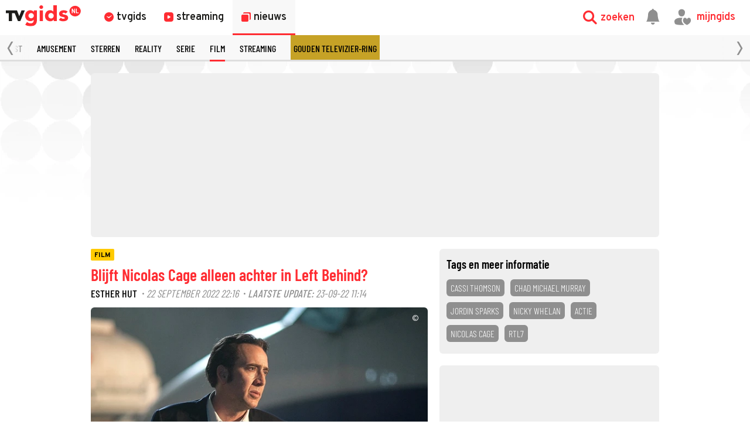

--- FILE ---
content_type: text/html
request_url: https://www.tvgids.nl/nieuws/film/left-behind-blijft-nicolas-cage-alleen-achter-rtl7
body_size: 41064
content:
<!doctype html>
<html lang="nl">
<head>
    <meta charset="UTF-8">
    <meta name="viewport"
          content="width=device-width, user-scalable=yes, initial-scale=1.0, minimum-scale=1.0">
    <meta http-equiv="X-UA-Compatible"
          content="ie=edge">
    <meta property="fb:pages" content="110691795650346" />
    <meta name="twitter:card" content="summary_large_image" />
    <meta name="twitter:site" content="@tvgidsnl" />
    <meta name="twitter:creator" content="@tvgidsnl" />
    <meta property="og:author" content="TVgids.nl"/>
    <meta property="og:site_name" content="TVgids.nl" />
    <meta property="og:url" content="https://www.tvgids.nl/nieuws/film/left-behind-blijft-nicolas-cage-alleen-achter-rtl7" />
    <meta property="og:locale" content="nl_NL" />
            <meta name="bdc:page_id" content="art1193481" />
        <meta name="apple-itunes-app" content="app-id=347571130, app-argument=tvgids.nl">
    <!-- Start SmartBanner configuration -->
    <meta name="smartbanner:title" content="TVgids">
    <meta name="smartbanner:author" content="TVgids.nl">
    <meta name="smartbanner:price" content="GRATIS">
    <meta name="smartbanner:price-suffix-google" content=" - In Play Store">
    <meta name="smartbanner:icon-google" content="https://tvgidsassets.nl/v369/static/img/icon/appicon.png">
    <meta name="smartbanner:button" content="OPEN">
    <meta name="smartbanner:button-url-google" content="https://play.google.com/store/apps/details?id=nl.tvgids&hl=nl&gl=US">
    <meta name="smartbanner:enabled-platforms" content="android">
    <meta name="smartbanner:close-label" content="Close">
    <meta name="smartbanner:disable-positioning" content="true">
    <!-- End SmartBanner configuration -->

    <!-- proper handling of images for links -->
            <meta property="twitter:image" content="https://tvgidsassets.nl/v369/upload/l/origineel/left-behind-409072661.jpg" />
        <meta property="og:image" content="https://tvgidsassets.nl/v369/upload/l/origineel/left-behind-409072661.jpg" />
    
    
    
                
    <meta name="bdc:page_zone" content="article" />
    <meta name="bdc:type" content="detail" />


            <script>var _assetId = 1193481;</script>
    
                
        

    
            <meta name="bdc:art_id" content="art1193481">
        <meta name="robots" content="follow, index, max-snippet:-1, max-video-preview:-1, max-image-preview:large"/>
        <link rel="alternate" type="application/rss+xml" href="https://www.tvgids.nl/nieuws.rss" />
        <link rel="alternate" type="application/rss+xml" href="https://www.tvgids.nl/nieuws/film/nieuws.rss" />
        <meta name="bdc:assetid" content="tvgbndprod-art-TVG-1193481" />
    	<meta property="og:type" content="article" />
    	<meta property="twitter:title" content="Blijft Nicolas Cage alleen achter in Left Behind?" />
		<meta property="twitter:description" content="Het is het begin van de Apocalyps: het moment dat alle uitverkorenen op aarde opstijgen naar de hemel. Terwijl dat gebeurt moet een piloot zijn vliegtuig veilig aan de grond zetten." />
        <meta name="description" content="Het is het begin van de Apocalyps: het moment dat alle uitverkorenen op aarde opstijgen naar de hemel. Terwijl dat gebeurt moet een piloot zijn vliegtuig veilig aan de grond zetten." />
        <meta name="og:description" content="Het is het begin van de Apocalyps: het moment dat alle uitverkorenen op aarde opstijgen naar de hemel. Terwijl dat gebeurt moet een piloot zijn vliegtuig veilig aan de grond zetten." />
		<meta property="og:title" content="Blijft Nicolas Cage alleen achter in Left Behind?" />
        <meta property="og:updated_time" content="2022-09-23T11:14:22">
        <meta property="og:published_time" content="2022-09-22T22:16:00">
                    <meta property="og:image:alt" content="Left Behind" />
                <meta property="article:section" content="Film" />
        <meta name="bdc:published_time" content="22 september, 22:16 " />
        <meta name="bdc:main_section" content="Film" />
        <meta name="bdc:article_id" content="1193481" />
    
    
        <link rel="dns-prefetch" href="//tvgidsassets.nl/">

    <link rel="preconnect" href="https://beta.tvgidsassets.nl">

    <link rel="stylesheet" href="https://tvgidsassets.nl/v369/css/style.min.css">
    <link rel="preload" fetchpriority="high" as="image" href="https://tvgidsassets.nl/static/img/gray-bubbles.png" type="image/png">

            <meta name="campaign_id" content="">
    
                <title>Blijft Nicolas Cage alleen achter in Left Behind? - TVgids.nl</title>
    
    <script src="https://storage.googleapis.com/onesecondbefore/js/bindinc/osb_consent.min.js"></script>
                    <link rel="canonical" href="https://www.tvgids.nl/nieuws/film/left-behind-blijft-nicolas-cage-alleen-achter-rtl7"/>
        <meta name="bdc:canonical" content="https://www.tvgids.nl/nieuws/film/left-behind-blijft-nicolas-cage-alleen-achter-rtl7"/>
    
                
    
    <script src="https://voorkeuren.tvgids.nl/client/bdc.v5/tvgids.web.js"></script>
    <script defer>
        osb('send', 'pageview', {
            article_id: 'meta:bdc:article_id',
            asset_id: 'meta:bdc:assetid',
            broadcast_id: 'meta:bdc:broadcastid',
            broadcast_start: 'meta:bdc:broadcast_start',
            canonical_url: 'meta:bdc:canonical',
            channel: 'meta:bdc:channel',
            context_id: 'default',
            item_id: 'meta:bdc:item_id',
            main_section: 'meta:bdc:main_section',
            page_id: 'meta:bdc:page_id',
            content_id: 'meta:bdc:content_id',
            page_zone: 'meta:bdc:page_zone',
            pagetype: 'meta:bdc:type',
            program_id: 'meta:bdc:programid',
            programsection: 'meta:bdc:programsection',
            programtype: 'meta:bdc:programtype',
            published_time: 'meta:bdc:published_time',
            campaign_id: 'meta:campaign_id',
            rating: 0.5
        });
    </script>
    
    <script>
    var __API = "https://json.tvgids.nl/v4";
    var __APIV6 = "https://json.tvgids.nl/v6";
    var _pageID = "30d72370984f1256ef76110da8b9479a92fde2c8";

            var _pageID = "art1193481";
    
    var isDetailPage = false    </script>
    
    <!-- Google Tag Manager -->
    <script>(function(w,d,s,l,i){w[l]=w[l]||[];w[l].push({'gtm.start':new Date().getTime(),event:'gtm.js'});var f=d.getElementsByTagName(s)[0],j=d.createElement(s),dl=l!='dataLayer'?'&l='+l:'';j.async=true;j.src='https://www.googletagmanager.com/gtm.js?id='+i+dl;f.parentNode.insertBefore(j,f);})(window,document,'script','dataLayer','GTM-5PC488');</script>
    <!-- End Google Tag Manager -->
    

    <!--- icons -->
    <link rel="icon" type="image/ico" href="https://tvgidsassets.nl/v369/img/icon/favicon.ico" />
	<link rel="apple-touch-icon" href="https://tvgidsassets.nl/v369/img/tvgids-icon-large.png">
	<link rel="icon" sizes="192x192" href="https://tvgidsassets.nl/v369/img/tvgids-icon-large.png">
    <link rel="manifest" href="/manifest.json?v=3">
    <link rel="shortcut icon" href="https://tvgidsassets.nl/v369/img/icon/favicon.ico" type="image/x-icon">

    <link rel="dns-prefetch" href="//tvgidsassets.nl/">

    <link rel="preconnect" href="https://beta.tvgidsassets.nl">

    <link rel="preload" href="https://tvgidsassets.nl/v369/fonts/Oswald/Oswald-SemiBold.woff" as="font" crossorigin />
    <link rel="preload" href="https://tvgidsassets.nl/v369/fonts/woff2/TTF/SourceSansPro-Bold.ttf.woff2"         as="font"  crossorigin="anonymous" />

    <script>
            var __STATIC_URL = 'https://tvgidsassets.nl/v369';
    </script>

    <!-- dpg media banner -->
            <script async src="https://advertising-cdn.dpgmedia.cloud/web-advertising/17/5/0/advert-xandr.js" type="application/javascript"></script><script async data-advert-src="https://adsdk.microsoft.com/ast/ast.js" data-advert-vendors="32"></script><script async data-advert-src="https://cdn.brandmetrics.com/survey/script/49a6c74cccf946bba314568b509cf451.js" data-advert-vendors="422"></script><script async data-advert-src="https://scdn.cxense.com/cx.js" data-advert-purposes="3,4" data-advert-vendors="412"></script><script async src="https://cdn.optoutadvertising.com/script/ootag.v2.min.js"></script><style>[data-advert-slot-state]>[id$=-videoWrapper]{width:100%}[data-advert-slot-state]>[id$=-videoWrapper] iframe[id^=pp-iframe-]{display:block}</style><script async src="https://advertising-cdn.dpgmedia.cloud/web-advertising/prebid-kompas.js"></script><script async src="https://advertising-cdn.dpgmedia.cloud/header-bidding/prod/tvgids/55f3fd6248119e5f4c7e59769215bbce626ab5b9.js"></script><script async src="https://advertising-cdn.dpgmedia.cloud/native-templates/prod/tvgids/templates.js"></script><script async src="https://advertising-cdn.dpgmedia.cloud/native-renderer/main.js"></script><script type="application/javascript">(function(){if(document.currentScript){document.currentScript.remove()}if("undefined"==typeof performance.mark){performance.mark=function(){}}performance.mark("advert - inline-script - start");function b(settings){const a=window.innerWidth,b=settings.xandr.breakpoints;return Object.keys(b).reduce((c,d)=>{if(b[d]<=a){if(null===c||b[d]>b[c]){c=d}}return c},null)}function c(a,c,settings,d){const e=b(settings),f=d.placeholderSizes&&d.placeholderSizes[a],g=f&&(f[e]||f.default);if(g){const b=document.getElementById(c||a);if(b){const c=d.permanentPlaceholders&&d.permanentPlaceholders[a],f=c&&(!0===c||c[e]||c.default);b.setAttribute("data-advert-placeholder-collapses",(!f).toString());b.setAttribute("data-advert-placeholder-size",g.join("x"));b.style["min-height"]=`${g[1]}px`}}}function d(a){if(a.node&&"true"===a.node.getAttribute("data-advert-placeholder-collapses")){a.node.style["min-height"]=null}}window.advert=window.advert||{};window.advert.cmd=window.advert.cmd||[];function e(settings,a){f(settings);window.getAdvertSlotByName=a=>{return window.advert.getSlot(a)};window.getAdvertSlotById=a=>{return window.advert.getSlot(window.advert.getSlotNameFromMapping(a))};window.loadAdvertSlot=(b,d)=>{return new Promise((e,f)=>{c(b,d,settings,a);window.advert.cmd.push(["loaded",()=>{window.advert.loadSlot(b,d).then(e).catch(f)}])})};}function f(settings){window.advert.cmd.push(()=>{window.advert.pubsub.subscribe("slot.rendered",d);settings.prebid.caching.getConfig=()=>window.__advertPrebidConfig;window.advert.init(settings)})}window.loadAdvertSettings=(settings,a)=>{if(!settings){console.error("[ADVERT] Trying to load without settings",settings);return}e(settings,a)};performance.mark("advert - inline-script - end")})();</script><style>[data-advert-slot-state]{display:-webkit-box;display:-ms-flexbox;display:flex;-webkit-box-align:center;-ms-flex-align:center;align-items:center;-webkit-box-pack:center;-ms-flex-pack:center;justify-content:center}
[data-advert-slot-empty]:not([data-advert-placeholder-collapses=false]),[data-advert-slot-state=created]:not([data-advert-placeholder-collapses=false]){display:none}</style><script type="application/javascript">(function(settings,a,b){if(document.currentScript){document.currentScript.remove()}performance.mark("advert - load-settings - start");if(!window.loadAdvertSettings){console.error("[ADVERT] Tried to load advert settings before main initialisation.");return}window.loadAdvertSettings(settings,a);performance.mark("advert - load-settings - end")})({"xandr":{"memberId":7463,"disablePSA":true,"enableSafeFrame":false,"breakpoints":{"small":0,"medium":768,"large":992,"xlarge":1365},"targeting":{"pag":"article","gamAdUnit":"tvgids-nl/web","cat":["nieuws.film","nieuws","film"],"cid":"1193481a","articleType":"artikel","pay":false,"inread":false,"top":["cassi-thomson","chad-michael-murray","jordin-sparks","nicky-whelan","actie","nicolas-cage","rtl7"],"bsuit":["NScreened"],"channel":["culture-entertainment","tv-film","to_tv-film"],"iabCategories":["entertainment","movies","genres"],"pub":["ppn","bindinc","tvgids"],"env":{"small":["web","mweb"],"medium":["web"],"large":["web"],"xlarge":["web"]},"screenview":"%screenSize%"},"slots":[{"name":"h1-detail","placement":{"small":"tvgids_wsc_other_detail_h1","medium":"tvgids_wmc_other_detail_h1","large":"tvgids_wmc_other_detail_h1","xlarge":"tvgids_wmc_other_detail_h1"},"gpid":{"small":"tvgids_wsc_other","medium":"tvgids_wmc_other","large":"tvgids_wmc_other","xlarge":"tvgids_wmc_other"},"sizeMapping":"h1-detail","preload":{"default":false,"medium":true,"large":true,"xlarge":true},"supportedAdServers":["optOut","xandr"],"targeting":{"pos":"h1","slot":"h1-detail"}},{"name":"r1-detail","placement":{"small":"tvgids_wsc_other_detail_r1","medium":"tvgids_wmc_other_detail_r1","large":"tvgids_wmc_other_detail_r1","xlarge":"tvgids_wmc_other_detail_r1"},"gpid":{"small":"tvgids_wsc_other","medium":"tvgids_wmc_other","large":"tvgids_wmc_other","xlarge":"tvgids_wmc_other"},"sizeMapping":"r1-detail","lazyLoad":{"small":false,"medium":true,"large":true,"xlarge":true},"refreshSettings":{"enabled":{"large":true,"xlarge":true,"medium":true},"modes":["time"]},"refresh":{"large":true,"xlarge":true,"medium":true},"refreshModes":["time"],"preload":{"default":false,"small":true,"medium":true,"large":true,"xlarge":true},"supportedAdServers":["optOut","xandr"],"targeting":{"pos":"r1","product":{"small":["seamless-image","seamless-image-shop","seamless-video","seamless-video-shop","seamless-carousel","seamless-carousel-shop","seamless-collection-image","seamless-collection-video","seamless-image-multi","seamless-video-multi","native-post","branded-content","branded-carousel"],"large":["seamless-image-multi","seamless-video-multi"],"xlarge":["seamless-image-multi","seamless-video-multi"]},"slot":"r1-detail"}},{"name":"r2-detail","placement":{"small":"tvgids_wsc_other_detail_r2","medium":"tvgids_wmc_other_detail_r2","large":"tvgids_wmc_other_detail_r2","xlarge":"tvgids_wmc_other_detail_r2"},"gpid":{"small":"tvgids_wsc_other","medium":"tvgids_wmc_other","large":"tvgids_wmc_other","xlarge":"tvgids_wmc_other"},"sizeMapping":"r2-detail","lazyLoad":true,"preload":{"default":false,"medium":true,"large":true,"xlarge":true,"small":true},"supportedAdServers":["optOut","xandr"],"targeting":{"pos":"r2","product":{"small":["seamless-image","seamless-image-shop","seamless-video","seamless-video-shop","seamless-carousel","seamless-carousel-shop","seamless-collection-image","seamless-collection-video","seamless-image-multi","seamless-video-multi","native-post","branded-content","branded-carousel","outstream","vertical-outstream"],"medium":["native-post","seamless-image-multi","seamless-video-multi","outstream"],"large":["native-post","seamless-image-multi","seamless-video-multi","outstream"],"xlarge":["native-post","seamless-image-multi","seamless-video-multi","outstream"]},"slot":"r2-detail"}},{"name":"r3-detail","placement":{"small":"tvgids_wsc_other_detail_r3","medium":"tvgids_wmc_other_detail_r3","large":"tvgids_wmc_other_detail_r3","xlarge":"tvgids_wmc_other_detail_r3"},"gpid":{"small":"tvgids_wsc_other","medium":"tvgids_wmc_other","large":"tvgids_wmc_other","xlarge":"tvgids_wmc_other"},"sizeMapping":"r3-detail","lazyLoad":true,"preload":{"default":false,"small":true,"medium":true,"large":true,"xlarge":true},"supportedAdServers":["optOut","xandr"],"targeting":{"pos":"r3","product":{"small":["seamless-image","seamless-image-shop","seamless-video","seamless-video-shop","seamless-carousel","seamless-carousel-shop","seamless-collection-image","seamless-collection-video","seamless-image-multi","seamless-video-multi","native-post","branded-content","branded-carousel"],"medium":[],"large":[],"xlarge":[]},"slot":"r3-detail"}},{"name":"r4-detail","placement":{"small":"tvgids_wsc_other_detail_r4","medium":"tvgids_wmc_other_detail_r4","large":"tvgids_wmc_other_detail_r4","xlarge":"tvgids_wmc_other_detail_r4"},"gpid":{"small":"tvgids_wsc_other","medium":"tvgids_wmc_other","large":"tvgids_wmc_other","xlarge":"tvgids_wmc_other"},"sizeMapping":"r4-detail","lazyLoad":{"small":true},"preload":{"default":false,"small":true},"supportedAdServers":["optOut","xandr"],"targeting":{"pos":"r4","product":{"small":["seamless-image","seamless-image-shop","seamless-video","seamless-video-shop","seamless-carousel","seamless-carousel-shop","seamless-collection-image","seamless-collection-video","seamless-image-multi","seamless-video-multi","native-post","branded-content","branded-carousel"],"medium":[],"large":[],"xlarge":[]},"slot":"r4-detail"}},{"name":"r5-detail","placement":{"small":"tvgids_wsc_other_detail_r5","medium":"tvgids_wmc_other_detail_r5","large":"tvgids_wmc_other_detail_r5","xlarge":"tvgids_wmc_other_detail_r5"},"gpid":{"small":"tvgids_wsc_other","medium":"tvgids_wmc_other","large":"tvgids_wmc_other","xlarge":"tvgids_wmc_other"},"sizeMapping":"r5-detail","lazyLoad":{"small":true},"preload":{"default":false,"small":true},"supportedAdServers":["optOut","xandr"],"targeting":{"pos":"r5","product":{"small":["seamless-image","seamless-image-shop","seamless-video","seamless-video-shop","seamless-carousel","seamless-carousel-shop","seamless-collection-image","seamless-collection-video","seamless-image-multi","seamless-video-multi","native-post","branded-content","branded-carousel"],"medium":[],"large":[],"xlarge":[]},"slot":"r5-detail"}},{"name":"v1-detail","placement":{"small":"tvgids_wsc_other_detail_v1","medium":"tvgids_wmc_other_detail_v1","large":"tvgids_wmc_other_detail_v1","xlarge":"tvgids_wmc_other_detail_v1"},"gpid":{"small":"tvgids_wsc_other","medium":"tvgids_wmc_other","large":"tvgids_wmc_other","xlarge":"tvgids_wmc_other"},"sizeMapping":"v1-detail","refreshSettings":{"enabled":{"large":true,"xlarge":true},"modes":["time"]},"refresh":{"large":true,"xlarge":true},"refreshModes":["time"],"preload":{"default":false,"large":true,"xlarge":true},"supportedAdServers":["optOut","xandr"],"targeting":{"pos":"v1","product":{"large":["seamless-image-multi","seamless-video-multi"],"xlarge":["seamless-image-multi","seamless-video-multi"]},"slot":"v1-detail"}},{"name":"v2-detail","placement":{"small":"tvgids_wsc_other_detail_v2","medium":"tvgids_wmc_other_detail_v2","large":"tvgids_wmc_other_detail_v2","xlarge":"tvgids_wmc_other_detail_v2"},"gpid":{"small":"tvgids_wsc_other","medium":"tvgids_wmc_other","large":"tvgids_wmc_other","xlarge":"tvgids_wmc_other"},"sizeMapping":"v2-detail","refreshSettings":{"enabled":{"large":true,"xlarge":true},"timeSettings":{"delay":30000},"modes":["time"]},"preload":{"default":false,"large":true,"xlarge":true},"supportedAdServers":["optOut","xandr"],"targeting":{"pos":"v2","product":{"large":["seamless-image-multi","seamless-video-multi"],"xlarge":["seamless-image-multi","seamless-video-multi"]},"slot":"v2-detail"}},{"name":"h0-detail","placement":{"small":"tvgids_wsc_other_detail_h0","medium":"tvgids_wmc_other_detail_h0","large":"tvgids_wmc_other_detail_h0","xlarge":"tvgids_wmc_other_detail_h0"},"gpid":{"small":"tvgids_wsc_other","medium":"tvgids_wmc_other","large":"tvgids_wmc_other","xlarge":"tvgids_wmc_other"},"sizeMapping":"h0-detail","lazyLoad":{"large":true,"xlarge":true,"medium":true},"preload":{"default":false,"medium":true,"large":true,"xlarge":true},"supportedAdServers":["optOut","xandr"],"targeting":{"pos":"h0","slot":"h0-detail"}},{"name":"r0-detail","placement":{"small":"tvgids_wsc_other_detail_r0","medium":"tvgids_wmc_other_detail_r0","large":"tvgids_wmc_other_detail_r0","xlarge":"tvgids_wmc_other_detail_r0"},"gpid":{"small":"tvgids_wsc_other","medium":"tvgids_wmc_other","large":"tvgids_wmc_other","xlarge":"tvgids_wmc_other"},"sizeMapping":"r0-detail","lazyLoad":{"small":true},"preload":{"default":false,"small":true},"supportedAdServers":["optOut","xandr"],"targeting":{"pos":"r0","slot":"r0-detail"}}],"sizeMapping":{"h1-detail":{"medium":[[728,90],[1800,200],[768,100],[468,60],[1800,100]],"large":[[970,250],[728,90],[970,90],[1800,200],[970,500],[1272,328],[970,251],[1800,100]],"xlarge":[[970,250],[728,90],[1800,1000],[970,1000],[970,90],[1800,200],[970,500],[1272,328],[970,251],[1800,100]],"sizeRemapping":{"banner":[[[1800,1000],[728,90]],[[970,1000],[970,250]]]}},"r1-detail":{"small":[[300,250],[320,50],[320,100],[320,101],[1800,200],[320,240],[320,241],[320,480],[300,601]],"medium":[[300,250],[336,280],[300,251],[300,260]],"large":[[300,600],[300,250],[336,280],[336,281],[300,260],[300,251]],"xlarge":[[300,600],[300,250],[336,280],[336,281],[300,260],[300,251]]},"r2-detail":{"small":[[1,1],[300,600],[320,240],[300,250],[320,500],[320,400],[320,100],[320,50],[320,250],[360,675],[320,260],[360,640],[320,242],[360,700],[320,480]],"medium":[[1,1],[300,250],[300,252],[300,260]],"large":[[1,1],[300,250],[336,280],[336,282],[300,260],[300,252]],"xlarge":[[1,1],[300,250],[336,280],[336,282],[300,260],[300,252]]},"r3-detail":{"small":[[1,1],[300,600],[320,240],[300,250],[320,500],[320,400],[320,250],[320,260],[360,675],[360,640],[320,243],[360,700],[320,480]],"medium":[[300,250],[336,280],[300,260]],"large":[[300,250],[336,280],[300,260]],"xlarge":[[300,250],[336,280],[300,260]]},"r4-detail":{"small":[[320,240],[300,250],[320,500],[320,50],[320,100],[320,260],[300,600],[320,480],[320,400],[320,244]]},"r5-detail":{"small":[[1,1],[300,600],[320,240],[300,250],[320,500],[320,400],[320,100],[320,50],[320,250],[360,675],[320,260],[360,640],[360,700],[320,244]]},"v1-detail":{"customBreakpointMapping":[{"sizes":[[2,2],[3,3],[120,600],[120,601],[160,600],[160,601],[300,600],[300,250]],"minWidth":1440}]},"v2-detail":{"customBreakpointMapping":[{"sizes":[[2,2],[3,3],[120,600],[120,602],[160,600],[160,602],[300,600],[300,250]],"minWidth":1440}]},"h0-detail":{"large":[[970,250],[728,90],[970,252],[970,90],[3,3],[2,2]],"xlarge":[[970,250],[728,90],[970,252],[970,90],[3,3],[2,2]],"medium":[[728,90],[468,60],[3,3],[2,2],[728,92]]},"r0-detail":{"small":[[300,250],[320,240],[320,100],[320,50],[320,102],[320,260],[2,2],[320,244]]}},"lazyLoadThreshold":{"small":300,"default":800},"multiPositions":[],"slotNameMappings":{"o1":{"small":"r3-detail","default":null,"medium":"r2-detail","large":"r2-detail","xlarge":"r2-detail"},"h1":{"small":"r1-detail","default":null,"medium":"h1-detail","large":"h1-detail","xlarge":"h1-detail"},"h2":{"small":"r0-detail","default":null,"medium":"h0-detail","large":"h0-detail","xlarge":"h0-detail"},"r1":{"small":"r2-detail","default":null,"medium":"r1-detail","large":"r1-detail","xlarge":"r1-detail"},"r2":{"small":"r4-detail","default":null,"medium":"r3-detail","large":"r3-detail","xlarge":"r3-detail"},"r3":{"small":"r5-detail","default":null},"v1":{"large":"v1-detail","default":null,"xlarge":"v1-detail"},"v2":{"large":"v2-detail","default":null,"xlarge":"v2-detail"}},"features":{"optOut":true,"brandMetrics":true,"experiments":false,"snowplow":true,"privacy":true,"cxense":true,"dmoi":true,"gigya":true},"dmoi":{"apiKey":"e2wuTmOEm7Rmgh5G0jwCG6GhKOqJta1hW7QfNP77","rdmoiSource":"rdpgmedia.nl","source":"dpgmedia.nl"},"cxense":{"pageViewEvent":true,"includeLibrary":true},"optOut":{"publisher":102,"slots":{"h1-detail":"tvgids.nl_detail_h1","r1-detail":"tvgids.nl_detail_r1","r2-detail":"tvgids.nl_detail_r2","r3-detail":"tvgids.nl_detail_r3","r4-detail":"tvgids.nl_detail_r4","r5-detail":"tvgids.nl_detail_r5","v1-detail":"tvgids.nl_detail_v1","v2-detail":"tvgids.nl_detail_v2","h0-detail":"tvgids.nl_detail_h0","r0-detail":"tvgids.nl_detail_r0"},"onlyNoConsent":true},"gigya":{"type":"tvgids"},"nativeTemplates":{"renderConfig":{"variables":{},"fallbackTemplate":"native-post","callToActionDefaultText":"meer info","tracking":{"enabledEvents":["slideImpressions","slideClicks","leadformImpression","leadformClose","leadformCancel","leadformSubmit","leadformSubmitFailure","leadformClickout"]}},"feedContext":{"profile":"tvgids","navigation":"Nieuws,Film"}},"conditionalConfigurations":[{"conditions":[[{"field":"fraction","comparer":"lte","value":0.07}]],"config":[{"kind":"N","path":["nativeTemplates","renderConfig","tracking","attentionMeasurement"],"rhs":{"allowedProducts":["seamless-carousel","seamless-carousel-shop","seamless-collection-image","seamless-collection-video","seamless-image","seamless-image-shop","seamless-image-mini","seamless-image-multi","seamless-video-multi","seamless-video","seamless-video-shop","carousel-template"],"ctxId":"37122525","enabled":true,"plcId":"20251601004","cmpId":"16082025"}}]}]},"prebid":{"caching":{"maxIterations":4},"additionalConfig":{"currency":{"rates":{"USD":{"EUR":0.8543}}}}},"debugInfo":{"generationDateTime":"2026-01-23T06:50:37.132Z","profile":"tvgids","version":"319","stage":"prod"}},{"placeholderSizes":{"o1":{},"h1":{},"h2":{},"r1":{},"r2":{},"r3":{},"v1":{},"v2":{}}},[]);</script>
    
    <!-- Fonts -->
    <link rel="preload" href="https://tvgidsassets.nl/v369/fonts/tvgids-icon.woff?23122021" as="font" crossorigin />

    
    
    <!-- Meta information (Schema.org) -->
    
    <script type="application/ld+json">
        {
            "@context": "https://schema.org/",
            "@type": "Organization",
            "name": "TVgids",
            "url": "https://www.tvgids.nl/",
            "logo": "https://tvgidsassets.nl/img/tvgids-logo.svg",
            "sameAs": [
                "https://www.facebook.com/tvgids.nl/",
                "https://www.instagram.com/tvgids.nl/"
            ]
        }
    </script>
    <script type="application/ld+json">
        {
            "@context": "https://schema.org/",
            "@type": "WebSite",
            "url": "https://www.tvgids.nl/",
            "potentialAction": {
                "@type": "SearchAction",
                "target": "https://www.tvgids.nl/?open_search=1"
            }
        }
    </script>

    
                                    
            <script type="application/ld+json">
                {
                    "@context": "https://schema.org/",
                    "isAccessibleForFree": "true",
                    "datePublished": "2022-09-22T22:16:00Z",
                    "keywords": "Cassi Thomson,Chad Michael Murray,Jordin Sparks,Nicky Whelan,actie,Nicolas Cage,rtl7",
                    "dateModified": "2022-09-23T11:14:22Z",
                    "articleSection": "film",
                    
                    
                    
                    
                    
                    
                    
                    
                    
                    "@type": "NewsArticle",
                    
                    "author": {
                        "@type": "Person",
                        "name" : "Esther Hut",
                        "url": "https://tvgids.nl/"
                    },
                    "headline": "Blijft Nicolas Cage alleen achter in Left Behind?",
                    "publisher": {
                        "@type": "Organization",
                        "name": "TVgids.nl",
                        "url": "https://www.tvgids.nl/",
                        "logo": {
                            "@type": "ImageObject",
                            "url": "https://tvgidsassets.nl/img/tvgids-logo.svg"
                        }
                    },
                    "image": {
                        "@type": "ImageObject",
                        "url": "https://tvgidsassets.nl/v369/upload/l/left-behind-409072661.jpg"
                    },
                    "mainEntityOfPage": "https://www.tvgids.nl/nieuws/film/left-behind-blijft-nicolas-cage-alleen-achter-rtl7",
                    "description": "Het is het begin van de Apocalyps: het moment dat alle uitverkorenen op aarde opstijgen naar de hemel. Terwijl dat gebeurt moet een piloot zijn vliegtuig veilig aan de grond zetten."
                }
            </script>

        
        <!--we check if the current device is an Apple device-->
                    
                <script async src="https://srv.tunefindforfans.com/fruits/mangos.js"></script>
                <script type="text/javascript">
                    //  TF-TV - tvgids.nl
                    window.amplified = window.amplified || { init: [] };
                    amplified.init.push(function() {
                        amplified.setParams({});
                        amplified.pushAdUnit(100006634);
                        amplified.run();
                    });
                </script>
            
            
            <style>
        
    </style>
    
            <script>
            var __isElection = false;
        </script>
    

                <script>var setToastr = false;</script>
    
    
    
    
    <script async id="ebx" src="//applets.ebxcdn.com/ebx.js"></script>

    <script src="https://accounts.google.com/gsi/client" defer></script>
    
        <script>
            window.fbAsyncInit = function() {
                FB.init({
                    appId      : '464175560363438',
                    cookie     : true,
                    xfbml      : true,
                    version    : 'v19.0'
                });
                FB.AppEvents.logPageView();
            };

            (function(d, s, id){
                var js, fjs = d.getElementsByTagName(s)[0];
                if (d.getElementById(id)) {return;}
                    js = d.createElement(s); js.id = id;
                js.src = "https://connect.facebook.net/nl_NL/sdk.js";
                fjs.parentNode.insertBefore(js, fjs);
            }(document, 'script', 'facebook-jssdk'));
        </script>
    

</head>
<body  >
    <div class="consent_manager--push">
        <div class="consent_manager--push--inner">
            <div class="content">
                <h2>TVgids.nl</h2>
                <p>Klik op 'toestaan' om meldingen van TVgids.nl te ontvangen.</p>
                <button class="permission--manager__button" onclick="notificationPermission()">Toestaan</button>
            </div>
            <div class="site-logo">
                <img src="https://tvgidsassets.nl/v335/img/tvgids-logo.svg" alt="">
            </div>
            <div class="close__modal">
                <span class="close-button" onclick="closeConsentPush()"><i class="icon-close"></i></span>
            </div>
        </div>
    </div>


    
    
        <script type="text/javascript">
            var userAgent = navigator.userAgent.toLowerCase();
            var mac = userAgent.indexOf('mac') >= 0;
            var msie = userAgent.indexOf('trident') >= 0 || userAgent.indexOf('edge') >= 0;
            if(mac)
            {
                document.body.classList.add('mac');
            }
            if(msie)
            {
                document.body.classList.add('msie');
            }
        </script>
    
    

    <div class="navigation is-open">

    <div class="navigation__main">

        <div class="navigation__left">
            <a class="navigation__logo" href="/">
                                    <img src="https://tvgidsassets.nl/v369/img/tvgids-logo.svg" alt="TVgids.nl" width="128" height="36">
                            </a>

            <div class="navigation__links">
                <a href="/gids" id="guideButton" class="navigation__links--link " target="_self" data-menu="1">
                    <i class="icon-clock1"></i>
                    <span class="navigation__links--link--text" >tvgids</span>
                </a>
                <a href="/streaming" class="navigation__links--link " target="_self" data-menu="2">
                    <i class="icon-stream"></i>
                    <span class="navigation__links--link--text">streaming</span>
                </a>
                <a href="/nieuws" class="navigation__links--link navigation__links--link--active" data-menu="3" target="_self">
                    <i class="icon-news-copy"></i>
                    <span class="navigation__links--link--text">nieuws</span>
                </a>


            </div>

            

            
        </div>



        <div class="navigation__right">

            <div class="navigation__search navigation__right--element" onclick="toggleMenuSearch(true)">
                <i class="icon-search"></i>
                <span>zoeken</span>
            </div>

            <a id="notificationButton" href="/account/inbox"><i class="navigation__notification icon-notification"></i></a>


            <div onclick="mijnGidsAccountToggle()" class="navigation__personal navigation__right--element navigation__links--link" data-menu="4">
                <i class="icon-account-out"></i>
                <i class="icon-account-heart"></i>
                <span>mijngids</span>
            </div>


        </div>

        <div class="navigation__dropdown navigation__dropdown--hidden">
            <div class="navigation__dropdown--search">
                <i class="navigation__dropdown--search--icon icon-search1"></i>
                <input class="navigation__dropdown--input" type="text" />
                <i class="icon-close navigation__dropdown--clear" onclick="clearSearchInput()"></i>
                <i class="icon-close navigation__dropdown--close" onclick="toggleMenuSearch(false)"></i>
            </div>

            <div class="navigation__dropdown--content">
                <div class="navigation__dropdown--suggestions">
                    <h3>Suggesties</h3>
                    <div class="navigation__dropdown--suggestions--content"></div>
                </div>

                <div class="navigation__dropdown--results">
                    <h3>Populair op dit moment</h3>
                    <div class="navigation__dropdown--results--content"></div>
                </div>
            </div>
        </div>

    </div>

    <!-- menu 1 -->
    <div class="navigation__megamenu" data-menu="1">
        <ul class="navigation__megamenu--wrapper">
                                                                                                                                                                                                                                                                                                                                                                <li class="navigation__megamenu--link">
                                <a href="/gids" target="_self" >zenders</a>
                            </li>
                                                                                                <li class="navigation__megamenu--link">
                                <a href="/nustraks" target="_self" >nu & straks</a>
                            </li>
                                                                                                <li class="navigation__megamenu--link">
                                <a href="/primetime" target="_self" >primetime</a>
                            </li>
                                                                                                <li class="navigation__megamenu--link">
                                <a href="/tips" target="_self" >kijktips op tv</a>
                            </li>
                                                                                                <li class="navigation__megamenu--link">
                                <a href="https://www.tvgids.nl/filmgids" target="_self" >films op tv</a>
                            </li>
                                                                                                <li class="navigation__megamenu--link">
                                <a href="https://www.tvgids.nl/seriegids" target="_self" >series op tv</a>
                            </li>
                                                                                                <li class="navigation__megamenu--link">
                                <a href="https://www.tvgids.nl/collectie/voetbal" target="_self" >voetbal op tv</a>
                            </li>
                                                                                                <li class="navigation__megamenu--link">
                                <a href="https://www.tvgids.nl/sportgids" target="_self" >sport op tv</a>
                            </li>
                                                                                                                                                                                                                                                        </ul>
    </div>

    <!-- menu 2 -->
    <div class="navigation__megamenu" data-menu="2">
        <ul class="navigation__megamenu--wrapper">
                                                                                                                                                                                                                                                                                                                                                                                            <li class="navigation__megamenu--link">
                                <a href="/streaming/populair/" target="_self" >Top 50 van vandaag</a>
                            </li>
                                                                                                <li class="navigation__megamenu--link">
                                <a href="/streaming/netflix" target="_self" >Netflix</a>
                            </li>
                                                                                                <li class="navigation__megamenu--link">
                                <a href="/streaming/videoland" target="_self" >Videoland</a>
                            </li>
                                                                                                <li class="navigation__megamenu--link">
                                <a href="/streaming/amazon-prime-video" target="_self" >Amazon Prime</a>
                            </li>
                                                                                                <li class="navigation__megamenu--link">
                                <a href="/streaming/disney_plus" target="_self" >Disney+</a>
                            </li>
                                                                                                <li class="navigation__megamenu--link">
                                <a href="/streaming/hbo-max" target="_self" >HBO Max</a>
                            </li>
                                                                                                <li class="navigation__megamenu--link">
                                <a href="/streaming/apple-tv-plus" target="_self" >Apple TV+</a>
                            </li>
                                                                                                                                                                                                                            </ul>
    </div>

    <!-- menu 3 -->
    <div class="navigation__megamenu" data-menu="3">
        <ul class="navigation__megamenu--wrapper">
                                                                                                                                                                                                                                                                                                                                                                                                                        <li class="navigation__megamenu--link">
                                <a href="/nieuws" target="_self" >laatste nieuws</a>
                            </li>
                                                                                                <li class="navigation__megamenu--link">
                                <a href="/tips" target="_self" >kijktips op tv</a>
                            </li>
                                                                                                <li class="navigation__megamenu--link">
                                <a href="/lijst" target="_self" >toplijsten</a>
                            </li>
                                                                                                <li class="navigation__megamenu--link">
                                <a href="/collectie" target="_self" >collecties</a>
                            </li>
                                                                                                <li class="navigation__megamenu--link">
                                <a href="/collectie/gouden-televizier-ring" target="_self" >Gouden Televizier-Ring</a>
                            </li>
                                                                                                <li class="navigation__megamenu--link">
                                <a href="/app" target="_self" >download de app</a>
                            </li>
                                                                                                                                                                                                </ul>
    </div>

    <!-- menu 4 -->
    <div class="navigation__megamenu navigation__megamenu--right " data-menu="4">
        <ul class="navigation__megamenu--wrapper">
            <li class="navigation__megamenu--link navigation__megamenu--link--signin">
                <a href="/account/inloggen" target="_self">inloggen</a>
            </li>
            <li class="navigation__megamenu--link navigation__megamenu--grayed-out">
                <a href="/account/mijngids" target="_self">mijn persoonlijke tv-gids</a>
            </li>
            <li class="navigation__megamenu--link navigation__megamenu--grayed-out">
                <a href="/account/inbox" target="_self">mijn berichten</a>
            </li>
            <li class="navigation__megamenu--link navigation__megamenu--grayed-out">
                <a href="/account/zendervoorkeuren" target="_self">stel zendervolgorde in</a>
            </li>
            <li class="navigation__megamenu--link navigation__megamenu--grayed-out">
                <a href="/account/ondemandvoorkeuren" target="_self">stel streamingdiensten in</a>
            </li>
            <li class="navigation__megamenu--link navigation__megamenu--grayed-out navigation__megamenu--link--signout">
                <a href="#" onclick="returnToLogin();" target="_self">uitloggen</a>
            </li>
        </ul>
    </div>

    <div class="navigation__mobilemenu">
        <div class="navigation__mobilelinks">
            <div class="navigation__mobilelinks--link " data-menu="1">
                <i class="icon-clock1"></i>
                <span>tvgids</span>
            </div>
            <div class="navigation__mobilelinks--link " data-menu="2">
                <i class="icon-stream"></i>
                <span>streaming</span>
            </div>
            <div class="navigation__mobilelinks--link navigation__mobilelinks--link--active" data-menu="3">
                <i class="icon-news-copy"></i>
                <span>nieuws</span>
            </div>
        </div>
    </div>


            <div class="navigation__scroll" id="scrollNavNews">
    <i onclick="scrollNav('News', false)" class="navigation__scroll--prev icon-previous"></i>
    <div class="navigation__shadow navigation__shadow--left"></div>
    <ul class="navigation__scroll--wrapper">
                   <li class="navigation__scroll--link "><a href="/nieuws/">Laatste nieuws</a></li>
                   <li class="navigation__scroll--link "><a href="/nieuws/video">Opmerkelijke TV fragmenten</a></li>
                   <li class="navigation__scroll--link "><a href="/nieuws/gemist">Gemist</a></li>
                   <li class="navigation__scroll--link "><a href="/nieuws/amusement">Amusement</a></li>
                   <li class="navigation__scroll--link "><a href="/nieuws/sterren">Sterren</a></li>
                   <li class="navigation__scroll--link "><a href="/nieuws/reality">Reality</a></li>
                   <li class="navigation__scroll--link "><a href="/nieuws/serie">Serie</a></li>
                   <li class="navigation__scroll--link navigation__scroll--link--active"><a href="/nieuws/film">Film</a></li>
                   <li class="navigation__scroll--link "><a href="/nieuws/streaming">Streaming</a></li>
                   <li class="navigation__scroll--link  gouden--televizier--ring"><a href="/nieuws/gouden-televizier-ring">Gouden televizier-ring</a></li>
            </ul>
    <div class="navigation__shadow navigation__shadow--right"></div>
    <i onclick="scrollNav('News')" class="navigation__scroll--next icon-next"></i>
</div>    
</div>


<div class="navigation__fader navigation__fader--hidden" onclick="toggleMenuSearch(false)">

</div>

<div class="navigation__gap"></div>

<div class="navigation__overlay"></div>

<script>
    function initScrollMenu(menu = null) {
        if (!menu) {
            menu = scrollMenus[0];
        }
        setTimeout(() => {
            if (menu) {
                let firstLink = menu.querySelector(".navigation__scroll--link");
                if (menu && firstLink) {
                    if (menu.id === "scrollNavChannelBar") {
                        window.addEventListener("resize", () => {
                            mobileChannelColumnsListener(menu);
                        });
                    }
                    setCorrectScrollMenuAlignment(menu);
                    menu.classList.add("navigation__scroll--nosmooth");
                } else {
                    console.warn("Could not initialise shortcut menu");
                }
            }

            if (scrolledMenus === 0) {
                let navGap = document.querySelector(".navigation__gap");
                let navigation = document.querySelector(".navigation");
                if (navGap && navGap.offsetHeight < 1) {
                    navGap.style.marginBottom = navigation.offsetHeight + "px";
                }
            }

            initDragScroll(menu);
            scrolledMenus++;

            if (scrolledMenus < scrollMenus.length) {
                initScrollMenu(scrollMenus[scrolledMenus]);
            }

            if (menu.id === "scrollNavChannelBar") {
                sortChannelScrollBar().then(() => {
                    mobileChannelColumnsListener(menu);
                    setTimeout(() => {
                        setCorrectScrollMenuAlignment(menu);
                    }, 120);
                });
            }
        }, 10);
    }

    function setCorrectScrollMenuAlignment(menu) {
        let activeLinks = menu.querySelectorAll(".navigation__scroll--link--active");
        let middleActiveLink = activeLinks[Math.floor(activeLinks.length / 2)];
        let allLinks = menu.querySelectorAll(".navigation__scroll--link");

        if (middleActiveLink) {
            if (window.innerWidth >= 1024) {
                middleActiveLink.scrollIntoView({ behavior: "auto", block: "center", inline: "center" });
            } else {
                activeLinks[0].scrollIntoView({ behavior: "auto", block: "start", inline: "start" });
                menu.scrollLeft -= 20;
            }
        } else if (allLinks[0].classList.contains("guide__channel-logo-container")) {
            if (window.innerWidth >= 1024) {
                allLinks[0].scrollIntoView({ behavior: "auto", block: "center", inline: "center" });
            } else {
                allLinks[0].scrollIntoView({ behavior: "auto", block: "start", inline: "start" });
                menu.scrollLeft -= 20;
            }
        } else {
            let middleLink = allLinks[Math.floor(allLinks.length / 2)];
            if (middleLink) {
                middleLink.scrollIntoView({ behavior: "auto", block: "center", inline: "center" });
                if (allLinks.length % 2 === 0) {
                    let leftOffset = middleLink.getBoundingClientRect().left;
                    let rightOffset = middleLink.getBoundingClientRect().right;
                    menu.scrollLeft += (leftOffset - rightOffset) / 2;
                }
            }
        }
    }

    function mobileChannelColumnsListener(menu) {
        let activeLogos = menu.querySelectorAll(".guide__channel-logo-container-active");
        if (activeLogos && activeLogos[0]) {
            if (window.innerWidth <= 768 && activeLogos[1]) {
                activeLogos[1].classList.remove("guide__channel-logo-container-active", "navigation__scroll--link--active");
            }
            if ((window.innerWidth <= 1024 || window.innerWidth <= 768) && activeLogos[2]) {
                activeLogos[2].classList.remove("guide__channel-logo-container-active", "navigation__scroll--link--active");
            }
        }
    }

    function sortChannelScrollBar() {
        return new Promise((resolve) => {
            let user = window.localStorage.getItem("user");
            let scrollNavChannelBar = document.getElementById("scrollNavChannelBar");
            if (user && scrollNavChannelBar) {
                let userData = JSON.parse(user);
                if (userData.channels.length !== 0) {
                    let channels = userData.channels.split(",").map(Number);
                    if (channels && channels.length > 0) {
                        channels.forEach((channel) => {
                            let channelElement = document.querySelector(`li[data-chbar="${channel}"]`);
                            if (channelElement) {
                                channelElement.parentNode.appendChild(channelElement);
                            }
                        });
                        resolve();
                    } else {
                        resolve();
                    }
                } else {
                    resolve();
                }
            } else {
                resolve();
            }
        });
    }

    window.scrollMenus = document.querySelectorAll(".navigation__scroll");
    window.scrolledMenus = 0;

    window.initDragScroll = function(menu) {
        if (menu) {
            let isDragging = false, startX, scrollLeft, dragTimeout;

            let startDragging = (event) => {
                isDragging = true;
                startX = event.pageX - menu.offsetLeft;
                scrollLeft = menu.scrollLeft;
                menu.classList.add("navigation__scroll--no-click-event");
            };

            let stopDragging = () => {
                setTimeout(() => {
                    menu.classList.remove("navigation__scroll--no-click-event");
                }, 50);
                isDragging = false;
            };

            menu.addEventListener("mousemove", (event) => {
                event.preventDefault();
                if (!isDragging) return;
                let x = event.pageX - menu.offsetLeft;
                let walk = x - startX;
                menu.scrollLeft = scrollLeft - walk;
            });

            menu.addEventListener("mousedown", (event) => {
                dragTimeout = setTimeout(() => {
                    startDragging(event);
                }, 250);
            });

            menu.addEventListener("mouseup", () => {
                clearTimeout(dragTimeout);
                stopDragging();
            });

            menu.addEventListener("mouseleave", stopDragging, false);
        }
    };

    window.activeChannels = document.querySelectorAll("#scrollNavChannelBar .guide__channel-logo-container-active");

    initScrollMenu();

</script>
<section>
    <meta itemprop="image" itemtype="https://schema.org/ImageObject">
<meta itemprop="url" itemtype="">

</section>


<section>
    <section class="section-banner">
            <div class="banner v1">
        <div class="banner__skyscraper banner__skyscraper--left">            
                                                                <div class="interstitial_banner">
    <div id="v1--desktop">
        <script>window.innerWidth >= 1024 && window.loadAdvertSlot("v1", "v1--desktop");</script>
    </div>
  </div>                                    
            
        </div>
    </div>
            <div class="banner v2">
        <div class="banner__skyscraper banner__skyscraper--right">            
                                                                <div class="interstitial_banner">
    <div id="v2--desktop">
        <script>window.innerWidth >= 1024 && window.loadAdvertSlot("v2", "v2--desktop");</script>
    </div>
  </div>                                    
            
        </div>
    </div>
    </section>
</section>

<div class="background-bubbles">
    <main class="detailpage articlepage">
                <div class="remove-for-mobile carditem generic-block a-square-item square-item no-mobile  overflow-visible " style="margin-bottom:20px; min-height: initial">    <div class="banner h1">
        <div class="banner--leader">            
                                                                <div class="interstitial_banner">
    <div id="h1">
        <script>window.loadAdvertSlot("h1");</script>
    </div>
  </div>                                    
            
        </div>
    </div>
</div>
        <div class="detailpage__content">

                        <div class="detailpage__content--info">

                                
                                                                
                                        <meta itemprop="image" itemtype="https://schema.org/ImageObject">
<meta itemprop="url" itemtype="https://tvgidsassets.nl/v369/upload/l/left-behind-409072661.jpg">

    <div class="article-img__tag article-img__tag--category--film">
        <p>Film</p>
    </div>

<div class="article-title">
    <h1 itemprop="headline name" class='no-margin-left'>
        
                    Blijft Nicolas Cage alleen achter in Left Behind?
            </h1>

        
    <div class='article-title_row'>
                    <h3>Esther Hut</h3>
                            <span class="division-orb">&nbsp · &nbsp</span>
            <h3 class='news-card__content--meta ondemand-card__content--meta'>
            <time datetime="2022-09-22T22:16:00">22 september 2022 22:16</time></h3>
                            <span class="division-orb">&nbsp · &nbsp</span>
            <h3 class='news-card__content--meta ondemand-card__content--meta'> <span class='semi-bold'>LAATSTE UPDATE:</span> <span>23-09-22 11:14</span></h3>
            </div>
</div>

    <div class="article-img ">
        <img class="main-image" onerror="onMissingArticleImage()" src="https://tvgidsassets.nl/v369/upload/l/left-behind-409072661.jpg" alt="Left Behind" fetchpriority="high"/>
                <div class="subtle-image-label top right" onclick="this.classList.toggle('subtle-image-label-expanded')">
    <span class="subtle-image-label-container">
        <span class="subtle-image-label-placeholder">©</span>
        <span class="subtle-image-label-label">http://photos.plurimedia.fr/</span>
    </span>
</div>
    </div>


                                        <div class="detail-meta">
            <span class="detail-meta__genre detail-meta__wrapped"> <i class="btn__icon icon-pointer"></i>Left Behind</span>
    </div>
                                        <div class="detail-buttons">
    <div class="detail-buttons__left">
            
                    <div class="button-cta"   onclick="shareItem()">
    <i class="icon-share-outline"></i>    <span style="pointer-events: none">Delen</span>
</div>    </div>
        
    <div class="share-dialog generic-block">
    <header>
        <h3 class="share-dialog-title">Deel dit item</h3>
        <i class="icon-close"></i>
    </header>
    <div class="share-dialog__targets">
         <a target="_blank" onclick='try{evtr(_assetId,"Clickthrough social","Facebook");}catch(e){}' href="https://www.facebook.com/share.php?u=https://www.tvgids.nl/film/left-behind-blijft-nicolas-cage-alleen-achter-rtl7&picture="><i class="icon-facebook"></i></a>          <a target="_blank" onclick='try{evtr(_assetId,"Clickthrough social","Twitter");}catch(e){}' href="https://twitter.com/share?url=https://www.tvgids.nl/film/left-behind-blijft-nicolas-cage-alleen-achter-rtl7&text=Blijft Nicolas Cage alleen achter in Left Behind?&via=TVgidsNL"><i class="icon-twitter"></i></a>         <a target="_blank" onclick='try{evtr(_assetId,"Clickthrough social","Whatsapp");}catch(e){}' href="whatsapp://send?text=Blijft Nicolas Cage alleen achter in Left Behind?"><i class="icon-whatsapp"></i></a>    </div>
    <div class="share-dialog__link">
        <input class="share-dialog__link--input" id="shareInput" value="https://www.tvgids.nl/nieuws/film/left-behind-blijft-nicolas-cage-alleen-achter-rtl7" type="text" readonly />
        <i class="icon-clipboard share-dialog__link--btn" style="color: #ff2c32;font-size: 22px;" onclick="copyShareInput('shareInput')"></i>
    </div>
</div>
</div>

                                            <div class="detailpage__detailtext">
                            <div class="detailpage__introtext">
                                                                    <strong>Het is het begin van de Apocalyps: het moment dat alle uitverkorenen op aarde opstijgen naar de hemel. Terwijl dat gebeurt moet een piloot zijn vliegtuig veilig aan de grond zetten.</strong>
                                                            </div>
                            <div class="remove-for-desktop variable_height carditem  a-square-item square-item  no-desktop overflow-visible " >    <div class="banner h1">
        <div class="banner--leader">            
                                                                <div class="interstitial_banner">
    <div id="h1">
        <script>window.loadAdvertSlot("h1");</script>
    </div>
  </div>                                    
            
        </div>
    </div>
</div>
                                                            <div class="detailpage__moretext">
                                    <p><p>Eigenlijk zou Rayford Steele&nbsp;thuisblijven om zijn&nbsp;verjaardag te vieren, maar hij heeft geen zin.&nbsp;Hij ziet het namelijk al helemaal voor zich: zijn godsdienstwaanzinnige vrouw gaat weer de hele tijd verkondigen dat het einde der tijden nabij is.  
</p><h2>Left Behind</h2><p>Vandaar dat Rayford het helemaal niet erg vindt als dat feest niet doorgaat. Als een collega van hem uitvalt, wil Ray best een dienstje overnemen. 
</p><p>Voor hem geen verjaardag, maar een lijnvlucht van New York naar Londen. Dat is een stuk gezelliger. 
</p><p>Tijdens die vlucht blijkt dat Rays vrouw gelijk had. Het einde der tijden is &eacute;cht nabij. 
</p><p>En zoals het al in de bijbel staat, begint de Apocalyps met de dag des oordeels: alle uitverkorenen stijgen op naar de hemel. 
</p><p>Ook in Rays vliegtuig verdwijnen alle goede mensen. Ineens is de stoel van zijn copiloot leeg, op een stapeltje kleren na. 
</p><p>Dat is op zich al vrij vreemd. In&nbsp;<em>Left Behind&nbsp;</em>raakt daardoor Rays vliegtuig ook nog eens beschadigd. 
</p><p>Terwijl journalist Buck Williams (Chad Michael Murray) probeert uit te zoeken wat er in hemelsnaam aan de hand is, moet Ray zijn kist veilig aan de grond zien te krijgen. 
</p><h2>Nicolas Cage</h2><p><em>Left Behind&nbsp;</em>is een verfilming van het gelijknamige boek van de christelijke schrijvers Tim LaHaye en Jerry B. Jenkins. 
</p><p>Nicolas Cage nam de hoofdrol in de film aan om zijn broer Marc Coppola een plezier te doen. Marc is niet alleen een groot fan van de boeken van LaHaye en Jenkins, hij is ook priester. </p></p>

                                </div>
                                                    </div>
                    
                    <div class="amplified_wrapper amplified_wrapper--margin-bottom remove-for-desktop"  hideDesktop=true>
                        <div id="amplified_100006634" onclick="emitOSBClickthroughEvent('apple tv+', 'Clickthrough VOD', '1193481', 'promo')"></div>
                    </div>

                    
                    
                                        <div class="remove-for-desktop carditem generic-block a-square-item square-item  no-desktop overflow-visible " >    <div class="banner r1">
        <div class="banner--leader">                            
                                                                                                                    
                
            
        </div>
    </div>
</div>
                                            <a href="/film/left-behind" class="cta-element cta_tvgids">
    <span class="cta_tvgids--prefix"><h3 class="marginmobile">Terugkijken<span class="division-orb">&nbsp · &nbsp</span>Streamen<span class="division-orb">&nbsp · &nbsp</span>Vooruitkijken</h3></span>
    <span class="cta_tvgids--text">Ontdek hier wanneer Left Behind op tv is of waar je het kunt streamen.</span>
    <span class="cta_tvgids--cta">KLIK HIER</span>
</a>                    
                    <div class="detailpage__broadcasts">
                                                
                                                                    </div>
                            </div>

            <div class="detailpage__content--side">
                                    
                                                                <div class="generic-block tags-block">
    <h3 class="tags-block__title">Tags en meer informatie</h3>

                            <a href="/tag/cassi-thomson" class="tag-element">
        <p> Cassi Thomson</p>
    </a>
                            <a href="/tag/chad-michael-murray" class="tag-element">
        <p> Chad Michael Murray</p>
    </a>
                            <a href="/tag/jordin-sparks" class="tag-element">
        <p> Jordin Sparks</p>
    </a>
                            <a href="/tag/nicky-whelan" class="tag-element">
        <p> Nicky Whelan</p>
    </a>
                            <a href="/tag/actie" class="tag-element">
        <p>actie</p>
    </a>
                            <a href="/tag/nicolas-cage" class="tag-element">
        <p>Nicolas Cage</p>
    </a>
                            <a href="/tag/rtl7#" class="tag-element">
        <p>rtl7
</p>
    </a>
                </div>                    
                    <div class="amplified_wrapper remove-for-mobile"  hideMobile=true>
                        <div id="amplified_100006634" onclick="emitOSBClickthroughEvent('apple tv+', 'Clickthrough VOD', '1193481', 'promo')"></div>
                    </div>

                                        <div class="sticky-wrapper remove-for-mobile">
                                                <div class="remove-for-mobile carditem generic-block a-square-item square-item no-mobile  overflow-visible " >    <div class="banner r1">
        <div class="banner--leader">                            
                                                                            <div class="interstitial_banner">    <div id="r1">
        <script>window.loadAdvertSlot("r1");</script>
    </div>
  </div>                                            
                
            
        </div>
    </div>
</div>
                                                <div class="dynamicSeamlessListing dynamicSeamlessListing__no-display ">
    <div class="news-collection__block">

        <div class="dynamic-list">
        </div>

        <div id="l1" class="">
            <script>window.loadAdvertSlot("l1");</script>
        </div>
    </div>
</div>                    </div>

                                        <div class="carditem generic-block a-square-item square-item  no-desktop overflow-visible " >    <div class="banner o1">
        <div class="banner--leader">            
                
                                                                                                                    
                
            
        </div>
    </div>
</div>                                        <div class="dynamicSeamlessListing dynamicSeamlessListing__no-display remove-for-desktop">
    <div class="news-collection__block">

        <div class="dynamic-list">
        </div>

        <div id="l1" class="">
            <script>window.loadAdvertSlot("l1");</script>
        </div>
    </div>
</div>
                            </div>

            <div class="detailpage__content--info fullwidth-ad">
                                    <div class="carditem generic-block a-square-item square-item no-mobile  overflow-visible " >    <div class="banner o1">
        <div class="banner--leader">            
                
                                                                            <div class="interstitial_banner">    <div id="o1">
        <script>window.loadAdvertSlot("o1");</script>
    </div>
  </div>                                            
                
            
        </div>
    </div>
</div>            </div>
    </main>
</div>

<div class="detailpage__tips ">
    <div class="detailpage__tips--wrapper">
        <a href="/tips" class="detailpage__tips--title">
            <h1>Wat je verder niet mag missen</h1>
            <span>Alle tips <i class="icon-next"></i></span>
        </a>
                    <div class="carrousel carrousel--wrapper">
    <div class="carrousel--leftButton carrousel--button">
        <i class="icon-previous"></i>
    </div>
    <div class="carrousel--rightButton carrousel--button">
        <i class="icon-next"></i>
    </div>
    <div class="carrousel--itemWrapper">
        <div class="carrousel--items">
                            <div class="carrousel--item artwatch" data-campaign-id="1293" data-page-id="art1567223">
                                            <div class="carrousel--side carrousel--side__image">
                            <img fetchpriority="high" class="carrousel--itemImage" src="https://tvgidsassets.nl/upload/l/lollastonelaughingseizoenvierkomteraanprimevideostreaming.jpg" alt="" onclick="location.href='/nieuws/streaming/lol-last-one-laughing-vierde-seizoen-prime-video-start';">
                        </div>
                                                            <div class="carrousel--side carrousel__textside">
                        <div class="carrousel--innerContent">
                                                        <h2 class="carrousel--titel" onclick="location.href='/nieuws/streaming/lol-last-one-laughing-vierde-seizoen-prime-video-start';">Het vierde seizoen van LOL: Last One Laughing gaat van start op Prime Video</h2>
                            <span class="carrousel--subtitel"></span>
                            <span class="carrousel--description">Kun je na de Blue Monday van deze week wel wat humor gebruiken? Kijk dan nu naar het vierde seizoen van <em>LOL: Last One Laughing</em> op Prime Video.</span>
                            <div class="carrousel--actions">
                                <a class="btn btn--big btn--basic " href="/nieuws/streaming/lol-last-one-laughing-vierde-seizoen-prime-video-start">
                                    <span class="btn__text">Lees verder</span>
                                </a>
                                                            </div>
                        </div>
                    </div>
                </div>
                    </div>
        <div class="carrousel--progressBar">
            <span class="program__progress-wrapper">
                <span class="carrousel--progressCurrent">&nbsp;</span>
            </span>
        </div>
    </div>
</div>

    <script>
        /*
         * function that unsets the source from an iframe and stores it in the parent until the video comes into view
         * only do it for pages where it is necessary
         */
        window.lazyLoadVideo = function () {
            let tipsWrapperOnDetailPage = document.querySelector('.detailpage__tips--wrapper');
            if(tipsWrapperOnDetailPage){
                let lazyLoadVideos = tipsWrapperOnDetailPage.querySelectorAll('.branded-item__video');

                if (lazyLoadVideos.length > 0) {
                    lazyLoadVideos.forEach(video => {
                        let innerContent = video.querySelector('iframe');

                        if (innerContent) {
                            let videoSrc = innerContent.src;
                            video.setAttribute('data-src', videoSrc);
                            innerContent.src = '';

                            let observer = new IntersectionObserver(entries => {
                                entries.forEach(entry => {
                                    if (entry.isIntersecting) {
                                        innerContent.src = video.getAttribute('data-src');
                                        observer.unobserve(video);
                                    }
                                });
                            }, {threshold: 0.2});

                            observer.observe(video);
                        }
                    });
                }
            }
        };

        lazyLoadVideo();
    </script>
    

<script>

    function shuffleTopCarrousel() {
        let itemWrapper = document.querySelector('.carrousel--items');
        for (let i = itemWrapper.children.length; i >= 0; i--) {
            itemWrapper.appendChild(itemWrapper.children[Math.random() * i | 0]);
        }

        for (let i = 0; i < itemWrapper.children.length; i++) {
            itemWrapper.children[i].setAttribute("dataset-position", i + 1)
        }
    }
    shuffleTopCarrousel();
    
</script>                        <div class="carditem generic-block a-square-item square-item  no-desktop overflow-visible " >    <div class="banner r2">
        <div class="banner--leader">                                                                                                                                                                   
            
        </div>
    </div>
</div>        <div class="detailpage__tips--container homepage--container">
                                    
                            
                                                                                        <div class="square-item artwatch"  data-campaign-id="1293"
    data-page-id="art1565642">
    <a href="/sport/schaatsen-wereldbeker-inzell" data-episode="206688922" class="carditem   carditem__linear square-item" data-style="background-image: url('https://tvgidsassets.nl/upload/t/timprinsnlwereldbeker.jpg')">
        <div class="carditem--logo"><img alt="NPO 1" data-src="https://tvgidsassets.nl/v369/img/channels/32x32/1.png"></div>        <div class="carditem--content">
                            <div class="carditem--label"><p>LIVE</p></div>
                <div class="carditem--title">Schaatsen: Wereldbeker Inzell</div>
                        <div class="carditem--meta">
                <span class="italic">Vanavond</span>&nbsp;&nbsp;<strong>18:20 - 19:10</strong> &middot; Sport
            </div>
            <div class="carditem--description"><p>In de Max Aicher Arena in Inzell gaat de laatste Wereldbeker schaatsen van start. Naast de 500 meter staat de 1500 m op het programma. Bij de vrouwen hebben respectievelijk Femke Kok en Joy Beune het baanrecord in handen.</p></div>
        </div>
    </a>
</div>                                                            
                                                                                        <div class="square-item "  >
    <a href="/amusement/my-kitchen-rules-australie" data-episode="206686392" class="carditem   carditem__linear square-item" data-style="background-image: url('https://tvgidsassets.nl/upload/m/my-kitchen-rules-australie-680741022.jpg')">
        <div class="carditem--logo"><img alt="NET 5" data-src="https://tvgidsassets.nl/v369/img/channels/32x32/37.png"></div>        <div class="carditem--content">
                            <div class="carditem--label"><p>START</p></div>
                <div class="carditem--title">My kitchen rules Australië</div>
                        <div class="carditem--meta">
                <span class="italic">Vanavond</span>&nbsp;&nbsp;<strong>19:30 - 20:30</strong> &middot; Amusement
            </div>
            <div class="carditem--description"><p>Broers Rob en Liam zijn al meteen in deze eerste aflevering van My Kitchen Rules Australi&euml;&nbsp;de gastheren. Ze hebben hun huis omgetoverd tot restaurant en leggen de lat direct heel hoog met hun driegangen barbecuemenu met creatieve twist.</p></div>
        </div>
    </a>
</div>                                                                                <div class="square-item news-collection "  >
    <div class="news-collection__block">
        <a href="/nieuws" class="news-collection__title">
            <h3>Laatste nieuws van TVgids.nl</h3>
            <span>
                Meer nieuws
                <i class="icon-next"></i>
            </span>
        </a>
                    <a href="/nieuws/documentaire/app-me-als-je-thuis-bent-driedelige-documentaireserie-kroncrv-npo3" class="small-news-card">
    <span>13:32</span>
    <p>Documentaireserie App Me Als Je Thuis Bent komt ook op televisie</p>
</a>                    <a href="/nieuws/streaming/franks-veiling-prime-video-realityprogramma-frank-van-der-slot" class="small-news-card">
    <span>13:14</span>
    <p>Lachen, bieden en heel veel smerige opdrachten: Frank’s Veiling komt naar Prime Video</p>
</a>                    <a href="/nieuws/reality/winter-vol-liefde-monique-wil-geen-driekhoeksrelatie-met-willem-en-zijn-ex-vriendin-reality-rtl4" class="small-news-card">
    <span>12:57</span>
    <p>Winter Vol Liefde: Monique wil geen driekhoeksrelatie met Willem en zijn ex-vriendin en de kijker is het met haar eens</p>
</a>                    <a href="/nieuws/serie/hemelrijk-vijfdelige-dramaserie-denise-aznam-ntr-de-oost" class="small-news-card">
    <span>12:50</span>
    <p>Makers van De Oost werken aan nieuwe serie: dit moet je weten over Hemelrijk</p>
</a>                    <a href="/nieuws/video/terugkijken-sanne-zingt-voila-tijdens-blind-auditions-the-voice-of-holland-tvoh-rtl4-coaches" class="small-news-card">
    <span>11:47</span>
    <p>Terugkijken: Sanne zingt Voilà tijdens Blind Auditions van The Voice of Holland</p>
</a>            </div>

    <div class="news-collection__block">
        <a href="/nieuws/tv-van-gisteren" class="news-collection__title">
            <h3>De tv van gisteren</h3>
            <span>
                Meer tv
                <i class="icon-next"></i>
            </span>
        </a>
                    <a href="/nieuws/gemist/de-tv-van-gisteren-kijkcijfers-de-reunie-ellie-lust-emotioneel-npo1-kro-ncrv-herman-van-der-zandt-ptss" class="small-news-card">
    <span>22 jan</span>
    <p>De TV van gisteren: Ellie Lust in tranen over politie-trauma in De Reünie</p>
</a>            </div>

            <div class="news-collection__block">
            <a href="/streaming" class="news-collection__title">
                <h3>De nieuwste tips om te streamen</h3>
                <span>
                    Meer Tips
                    <i class="icon-next"></i>
                </span>
            </a>
                            <a href="/informatief/mel-brooks-the-99-year-old-man" class="small-news-card">
            <span>03:00</span>
            <p>Mel Brooks: The 99 Year Old Man!</p>
</a>                            <a href="/sport/skyscraper-live" class="small-news-card">
            <span>02:00</span>
            <p>Skyscraper Live</p>
</a>                            <a href="/informatief/unbelievable-moments-caught-on-camera" class="small-news-card">
            <span>12 JUN</span>
        <p>Unbelievable moments: Caught on Camera</p>
</a>                            <a href="/film/the-elephant-man" class="small-news-card">
            <span>08 JUL</span>
        <p>The Elephant Man</p>
</a>                            <a href="/film/and-then-we-danced" class="small-news-card">
            <span>23 JAN</span>
        <p>And Then We Danced</p>
</a>                    </div>
    </div>                
                                                                                        <div class="square-item "  >
    <a href="/film/flashdance" data-episode="206634712" class="carditem   carditem__linear square-item" data-style="background-image: url('https://tvgidsassets.nl/upload/f/flashdance-678750152.jpg')">
        <div class="carditem--logo"><img alt="Paramount Network" data-src="https://tvgidsassets.nl/v369/img/channels/32x32/496.png"></div>        <div class="carditem--content">
                            <div class="carditem--title"><div class="program__tip-title">Tip</div> Flashdance</div>
                        <div class="carditem--meta">
                <span class="italic">Vanavond</span>&nbsp;&nbsp;<strong>20:00 - 21:55</strong> &middot; Film
            </div>
            <div class="carditem--description"><p>Jennifer Beals speelt in Flashdance een staalarbeider met een droom. Ze wil danseres worden, maar moet daar wel veel obstakels voor overwinnen.</p></div>
        </div>
    </a>
</div>                                                            
                                                                                        <div class="square-item artwatch"  data-campaign-id="1293"
    data-page-id="art1565492">
    <a href="/amusement/the-voice-of-holland" data-episode="206687092" class="carditem fadein  carditem__linear square-item" data-style="background-image: url('https://tvgidsassets.nl/upload/t/the-voice-of-holland-678983142.jpg')">
        <div class="carditem--logo"><img alt="RTL 4" data-src="https://tvgidsassets.nl/v369/img/channels/32x32/4.png"></div>        <div class="carditem--content">
                            <div class="carditem--title"><div class="program__tip-title">Tip</div> The voice of Holland</div>
                        <div class="carditem--meta">
                <span class="italic">Vanavond</span>&nbsp;&nbsp;<strong>20:03 - 21:50</strong> &middot; Amusement
            </div>
            <div class="carditem--description"><p>Er kunnen nog een hoop talenten bij in de teams van de coaches. Ilse DeLange, Dinand Woesthoff en de rest beginnen in The Voice of Holland aan de tweede auditieronde en hopen een aantal nachtegaaltjes binnen te kunnen hengelen.</p></div>
        </div>
    </a>
</div>                                                            
                                                                                        <div class="square-item "  >
    <a href="/informatief/nederland-op-film" data-episode="206689682" class="carditem fadein  carditem__linear square-item" data-style="background-image: url('https://tvgidsassets.nl/upload/n/nederland-op-film-678992262.jpg')">
        <div class="carditem--logo"><img alt="NPO 2" data-src="https://tvgidsassets.nl/v369/img/channels/32x32/2.png"></div>        <div class="carditem--content">
                            <div class="carditem--label"><p>START</p></div>
                <div class="carditem--title">Nederland op film</div>
                        <div class="carditem--meta">
                <span class="italic">Vanavond</span>&nbsp;&nbsp;<strong>20:25 - 21:10</strong> &middot; Informatief
            </div>
            <div class="carditem--description"><p>&ldquo;Wat een weertje, h&egrave;?&rdquo; Het weer is een van de geliefdste gespreksonderwerpen in Nederland. De eerste aflevering van deze nieuwe reeks Nederland op Film&nbsp;toont amateurbeelden van de seizoenen: van ijskoude winters tot snikhete zomers.</p></div>
        </div>
    </a>
</div>                                                            
                                                                                        <div class="square-item "  >
    <a href="/film/hacksaw-ridge" data-episode="206687852" class="carditem fadein  carditem__linear square-item" data-style="background-image: url('https://tvgidsassets.nl/upload/h/hacksaw-ridge-678985672.jpg')">
        <div class="carditem--logo"><img alt="RTL 7" data-src="https://tvgidsassets.nl/v369/img/channels/32x32/46.png"></div>        <div class="carditem--content">
                            <div class="carditem--title"><div class="program__tip-title">Tip</div> Hacksaw Ridge</div>
                        <div class="carditem--meta">
                <span class="italic">Vanavond</span>&nbsp;&nbsp;<strong>20:27 - 23:13</strong> &middot; Film
            </div>
            <div class="carditem--description"><p>In een oorlog gebruiken soldaten wapens. Toch? Niet altijd:&nbsp;Hacksaw Ridge&nbsp;vertelt het verhaal van een pacifistische Amerikaanse militair in de Tweede Wereldoorlog.</p></div>
        </div>
    </a>
</div>                                                                                <div class="carditem generic-block a-square-item square-item no-mobile  overflow-visible " >    <div class="banner r2">
        <div class="banner--leader">                                                                                                        <div class="interstitial_banner">
    <div id="r2">
        <script>window.loadAdvertSlot("r2");</script>
    </div>
  </div>                                                               
            
        </div>
    </div>
</div>                    <div class="remove-for-desktop carditem generic-block a-square-item square-item  no-desktop overflow-visible " >    <div class="banner r3">
        <div class="banner--leader">                                                                                                                                                                                                                        
            
        </div>
    </div>
</div>                
                                                                                        <div class="square-item "  >
    <a href="/film/imagine-that" data-episode="206635462" class="carditem fadein  carditem__linear square-item" data-style="background-image: url('https://tvgidsassets.nl/upload/i/Imagine_That_Eddie_Murphy_film_kijktip_gids.jpg')">
        <div class="carditem--logo"><img alt="Comedy Central" data-src="https://tvgidsassets.nl/v369/img/channels/32x32/91.png"></div>        <div class="carditem--content">
                            <div class="carditem--title"><div class="program__tip-title">Tip</div> Imagine That</div>
                        <div class="carditem--meta">
                <span class="italic">Vanavond</span>&nbsp;&nbsp;<strong>20:30 - 22:45</strong> &middot; Film
            </div>
            <div class="carditem--description"><p>In Imagine That krijgt Eddie Murphy uit wel heel onverwachte hoek hulp bij zijn werk.</p></div>
        </div>
    </a>
</div>                                                            
                                                                                        <div class="square-item "  >
    <a href="/film/contact" data-episode="206688182" class="carditem fadein  carditem__linear square-item" data-style="background-image: url('https://tvgidsassets.nl/upload/c/contact-679580692.jpg')">
        <div class="carditem--logo"><img alt="SBS9" data-src="https://tvgidsassets.nl/v369/img/channels/32x32/460.png"></div>        <div class="carditem--content">
                            <div class="carditem--title"><div class="program__tip-title">Tip</div> Contact</div>
                        <div class="carditem--meta">
                <span class="italic">Vanavond</span>&nbsp;&nbsp;<strong>20:30 - 23:35</strong> &middot; Film
            </div>
            <div class="carditem--description"><p>Astronoom Ellie Arroway onderschept in Contact een buitenaardse radioboodschap. Het bericht bevat instructies voor het maken van een ruimteschip. Als het schip gereed is, barst de strijd los om wie er aan boord mag.</p></div>
        </div>
    </a>
</div>                                                                                <div class="square-item--h2 carditem generic-block a-square-item square-item   overflow-visible " >    <div class="banner h2">
        <div class="banner--leader">            
                                                                <div class="interstitial_banner">
    <div id="h2">
        <script>window.loadAdvertSlot("h2");</script>
    </div>
  </div>                                    
            
        </div>
    </div>
</div>                
                                                                                        <div class="square-item artwatch"  data-campaign-id="1293"
    data-page-id="art1565542">
    <a href="/amusement/oh-oh-den-haag" data-episode="206687462" class="carditem fadein  carditem__linear square-item" data-style="background-image: url('https://tvgidsassets.nl/upload/o/Oh_Oh_Den_Haag_S1_Julian_kijktip_gids.jpg')">
        <div class="carditem--logo"><img alt="SBS 6" data-src="https://tvgidsassets.nl/v369/img/channels/32x32/36.png"></div>        <div class="carditem--content">
                            <div class="carditem--title"><div class="program__tip-title">Tip</div> Oh oh Den Haag</div>
                        <div class="carditem--meta">
                <span class="italic">Vanavond</span>&nbsp;&nbsp;<strong>20:30 - 21:35</strong> &middot; Amusement
            </div>
            <div class="carditem--description"><p>Met zijn Haagse sketches en taallessen is de vrolijke stratenmaker Julian Beaumont een fenomeen op social media en in zijn eigen woonplaats. De 25-jarige Haagse Juul wordt in de Hofstad steeds vaker herkend op straat.&nbsp;Oh Oh Den Haag volgt hem.</p></div>
        </div>
    </a>
</div>                                                            
                                                                                        <div class="square-item "  >
    <a href="/serie/grey-s-anatomy" data-episode="206686382" class="carditem fadein  carditem__linear square-item" data-style="background-image: url('https://tvgidsassets.nl/upload/g/greys-anatomy-678979762.jpg')">
        <div class="carditem--logo"><img alt="NET 5" data-src="https://tvgidsassets.nl/v369/img/channels/32x32/37.png"></div>        <div class="carditem--content">
                            <div class="carditem--title"><div class="program__tip-title">Tip</div> Grey's anatomy</div>
                        <div class="carditem--meta">
                <span class="italic">Vanavond</span>&nbsp;&nbsp;<strong>20:30 - 21:26</strong> &middot; Serie
            </div>
            <div class="carditem--description"><p>Plastisch chirurg Jackson Avery is in Grey's Anatomy op bezoek in Boston om een bijzondere borstreconstructie uit te voeren. Meredith Grey moet hem assisteren, maar tegelijkertijd is ze om persoonlijke redenen woedend op Jackson.</p></div>
        </div>
    </a>
</div>                                                    </div>

        <div class="generic-button detailpage__showmorebtn" onclick="location.href='/tips/2';">
    <span>Toon meer tips</span>
</div>    </div>
</div>
<script id="linearData" type="text/json">{"npo1":{"ch_id":"1","ch_name":"NPO 1","ch_short":"NPO 1","slug":"npo1","color":"","ondertiteling":"0","hover":"","ch_info":"<p>NPO 1 is de grootste zender van Nederland en onderdeel van de Nederlandse publieke omroep (NPO). Op NPO 1 zie je voornamelijk nieuws, sport en breed amusement.<\/p>\r\n<h3>Actualiteiten<\/h3>\r\n<p>Op het gebied van nieuws&nbsp;zie je op NPO 1 de journaals van de NOS, en ook actualiteitenprogramma&rsquo;s zoals <em>EenVandaag<\/em>. Actualiteiten worden het hele jaar door ook besproken aan de tafels van talkshows als&nbsp;<em>M. Op vrijdag&nbsp;<\/em>en<em> Op1.<\/em><\/p>\r\n<h3>Evenementen<\/h3>\r\n<p>NOS doet op NPO 1 ook verslag van grote evenementen en gebeurtenissen zoals Koningsdag, Prinsjesdag, algemene beschouwingen en nationale herdenkingen. Andere omroepen zenden via NPO 1 ook grote evenementen uit zoals het <em>Eurovisiesongfestival<\/em> (AVROTROS), <em>Pride Amsterdam<\/em> (AVROTROS) en <em>The Passion<\/em> (EO\/KRO-NCRV).<\/p>\r\n<h3>Sport<\/h3>\r\n<p>Sport op NPO 1 komt van NOS Sport, de sporttak van de NOS. Tijdens het voetbalseizoen zie je in <em>Studio Sport<\/em> de samenvattingen van de Eredivisie en de analyses in <em>NOS Studio Voetbal<\/em>. Grote evenementen zoals de Olympische Spelen en het WK Voetbal worden ook via NPO 1 uitgezonden. Verder verslaat NOS Sport onder meer wielrennen, hockey, schaatsen en tennis.<\/p>\r\n<h3>Amusement<\/h3>\r\n<p>NPO 1 is ook de zender voor breed amusement. Denk daarbij aan spelprogramma&rsquo;s, consumentenprogramma&rsquo;s en kwaliteitsseries. Grotere amusementsprogramma&rsquo;s die te zien zijn op NPO 1 zijn <em>Heel Holland Bakt<\/em>, <em>Boer Zoekt Vrouw<\/em>, <em>Wie is de Mol<\/em> en <em>Maestro<\/em>.<\/p>\r\n<h3>Calamiteitenzender<\/h3>\r\n<p>Tot slot is NPO 1 de calamiteitenzender van Nederland. Dat betekent dat als er zich een ramp voltrekt, je alle informatie via extra journaals op deze zender ontvangt.<\/p>","branded_ch_pos":null,"branded_ch_url":null,"default":true},"npo2":{"ch_id":"2","ch_name":"NPO 2","ch_short":"NPO 2","slug":"npo2","color":"#009dde","ondertiteling":"0","hover":"#0074a4","ch_info":"<p>NPO 2 is de tweede zender van de Nederlandse publieke omroep (NPO). De zender onderscheidt zich van de andere NPO-zenders als de zender van de verdieping.<\/p>\r\n<h2>Omroepen op NPO 2<\/h2>\r\nOp NPO 2 vind je veel duiding, kunst, cultuur, kwaliteitsdrama, literatuur, achtergronden en religie. Omroepen die veel uitzenden via deze zender zijn VPRO, HUMAN, NTR, EO en KRO-NCRV.\r\n<h2>Nieuwsuur op NPO 2<\/h2>\r\n<p>Een van de vaste ankers op de latere avond van NPO 2 is <em>Nieuwsuur<\/em>, een actualiteitenprogramma van de omroepen NOS en NTR dat iedere avond dieper ingaat op de achtergronden van het nieuws. Mari&euml;lle Tweebeeke en Jeroen Wollaars presenteren afwisselend en ontvangen hoofdrolspelers en experts uit de actualiteit.<\/p>\r\n<h2>Achtergronden op NPO 2<\/h2>\r\n<p>Duiding en achtergronden zie je ook in <em>2DOC<\/em>, de verzamelnaam van documentaires gemaakt door verschillende omroepen. De documentaires gaan over mensen, politiek, geld, cultuur, natuur, oorlog etc.. Bekende titels zijn <em>The Trial of Ratko Mladic<\/em>, <em>Brommers Kiekn<\/em> en <em>De Levenseindekliniek<\/em>.<\/p>\r\n<h2>Cultuur op NPO 2<\/h2>\r\n<p>Cultuur zie je op NPO 2 in het dagelijkse middagmagazine <em>BinnensteBuiten<\/em>. Daarin aandacht voor natuur, wonen en koken. Discussieprogramma&rsquo;s zoals <em>Hollandse Zaken<\/em> en cultuuragenda&rsquo;s zoals <em>Nu te zien<\/em> geven weer een ander cultureel beeld van Nederland weer.&nbsp;Tweemaal per jaar is er een nieuw seizoen van spel&nbsp;<em>De Slimste Mens<\/em>&nbsp;op NPO 2.&nbsp;<\/p>\r\n<h2>Religie op NPO 2<\/h2>\r\n<p>Met uitzendingen van <em>Eucharistieviering<\/em>, <em>Geloofsgesprek<\/em>, <em>De kapel<\/em> en <em>Songs of praise<\/em> is er iedere zondagochtend plaats voor religie op NPO 2.<\/p>\r\n<h2>Uitzending Gemist<\/h2>\r\n<p>Een vast onderdeel van NPO 2 is <em>Uitzending Gemist<\/em>. Iedere dag tot 16:00 uur zie je op NPO 2 herhalingen van programma&rsquo;s die in de afgelopen week op NPO 1, NPO 2 en NPO 3 te zien zijn geweest.<\/p>\r\n<h2>Journaals op NPO 2<\/h2>\r\n<p>NPO 2 dient ook als een soort reserve-NPO 1. Bijvoorbeeld tijdens grote evenementen zoals een <em>WK Voetbal<\/em> of <em>Olympische Spelen<\/em>. Dan verhuizen de uitzendingen van <em>Het Journaal<\/em> naar NPO 2 zodat de wedstrijden die te zien zijn op NPO 1 niet onderbroken hoeven worden voor nieuws en actualiteiten.<\/p>\r\n<p>NPO 2 is opgericht op 1 oktober 1964.<\/p>","branded_ch_pos":null,"branded_ch_url":null,"default":true},"npo3":{"ch_id":"3","ch_name":"NPO 3","ch_short":"NPO 3","slug":"npo3","color":"#159623","ondertiteling":"0","hover":"#65b068","ch_info":"<p>NPO 3 is de derde zender van de Nederlandse publieke omroep (NPO).<\/p>\r\n<p>De zender is vooralsnog gericht op &lsquo;jong Nederland&rsquo;, maar die invulling gaat per ingang van 2021 veranderen. Op dit moment zijn er in de ochtenden en middagen vooral kinder- en jeugdprogramma&rsquo;s te zien. &rsquo;s Avonds brengt NPO 3 veel human interest, muziek, komedie en aandacht voor nieuwe media.<\/p>\r\n<h2>Kinderprogramma's op NPO 3<\/h2>\r\n<p>Overdag is NPO 3 er voor kinderen. Vanaf 6:30 uur &rsquo;s morgens tot 19:30 uur 's avonds zendt NPO 3 programma&rsquo;s voor kinderen en jongeren uit in <em>Zappelin<\/em> en <em>Zapp<\/em>. Voorbeelden zijn de series <em>Spanga&rsquo;s, Brugklas <\/em>en natuurlijk<em> Sesamstraat <\/em>en het<em> NOS Jeugdjournaal<\/em>. Een bekende presentator van jeugd-tv is Klaas van Kruistum van KRO-NCRV.<\/p>\r\n<h2>Jongvolwassenen<\/h2>\r\n<p>Voor jongvolwassenen zijn er op NPO 3 programma&rsquo;s te zien als <em>De Keuringsdienst van Waarde, The Graham Norton Show, 3 op Reis Spuiten <\/em>en<em> Slikke<\/em>n en series als <em>The Pier<\/em>. Op NPO 3 is een mix te zien tussen Nederlandse producties en vanuit het buitenland aangekochte programma&rsquo;s. De meest succesvolle programma&rsquo;s van NPO 3 zijn <em>De Luizenmoeder <\/em>en <em>Zondag met Lubach<\/em>. Ook de satirische talkshow <em>Promenade<\/em> is te zien bij NPO 3.<\/p>\r\n<p>Omroepen die veel uitzenden op NPO 3 zijn BNNVARA, KRO-NCRV, AVROTROS en EO.<\/p>\r\n<h2>Vernieuwing<\/h2>\r\n<p>NPO 3 staat vooral voor jeugd en vernieuwing. De zender wordt ook wel de kweekvijver van de publieke omroep genoemd. Met het <em>3LAB<\/em> is er zelfs een speciale themaweek waarin nieuwe programma&rsquo;s getest worden voor televisie. Programma&rsquo;s als <em>De tiende van Tijl, Streetlab <\/em>en<em> Rambam<\/em> komen voort uit deze week.<\/p>\r\n<h2>NPO Regio<\/h2>\r\n<p>Per 2021 verandert de invulling van NPO 3. Dan zal een groot deel van de programmering plaatsmaken voor programma&rsquo;s van de regionale omroepen van Nederland.&nbsp;<\/p>\r\n<p>NPO 3 is opgericht in 1988.<\/p>","branded_ch_pos":null,"branded_ch_url":null,"default":true},"rtl4":{"ch_id":"4","ch_name":"RTL 4","ch_short":"RTL 4","slug":"rtl4","color":"#faa118","ondertiteling":"0","hover":"","ch_info":"<p>RTL 4 is een van de drie grote familiezenders van Nederland, naast NPO 1 en SBS 6. RTL 4 hoort bij RTL Nederland, onderdeel van de Luxemburgse RTL Group. De directeur van RTL is oud-presentator Peter van der Vorst.<\/p>\r\n<h2>Gezinnen kijken RTL 4<\/h2>\r\n<p>RTL 4 is de grootste zender van RTL met ook de breedste doelgroep. De programmering richt zich op&nbsp;gezinnen met kijkers tussen de 20 en 54 jaar. Op de zender zie je veel nieuws, amusement, talkshows en series.<\/p>\r\n<h2>Dagelijkse programma's op RTL 4<\/h2>\r\n<p>Vaste programma&rsquo;s die dagelijks terugkeren bij RTL 4 zijn <em>RTL Nieuws, RTL Boulevard, Editie NL, Koffietijd, Jinek&nbsp;<\/em>en <em>RTL Ontbijtnieuws<\/em>. De soapserie <em>Goede Tijden Slechte Tijden<\/em> is al 30 jaar vaste prik aan het begin van de doordeweekse RTL 4-avond. Nieuw succes is de quiz <em>Ik weet er alles<\/em> van met Ruben Nicolai.<\/p>\r\n<h2>Presentatoren van RTL 4<\/h2>\r\n<p>Bekende gezichten op RTL 4 zijn Beau van Erven Dorens, Eva Jinek, Ruben Nicolai, Chantal Janzen, Martijn Krabb&eacute;, Jan de Hoop, Loretta Schrijver, Quinty Trustfull, Pernille la Lauw, Caroline Tensen, Luuk Ikink, Humberto Tan, Art Rooijakkers, John Williams en Katja Schuurman.&nbsp;<\/p>\r\n<h2>Titels op RTL 4<\/h2>\r\n<p>Iedere avond is er bij RTL 4 ruimte voor amusement. Bekende titels zijn <em>Expeditie Robinson<\/em>,&nbsp;<em>Obese, Help mijn man is klusser, Beter laat dan nooit, Het Spaanse dorp: Polopos, Helemaal het Einde, Uitstel van Executie, Topdokters, Kopen zonder kijken, Married at First sight, The Voice of Holland, The Voice Senior<\/em> en<em> Hollands Got Talent<\/em><\/p>\r\n<h3>Commercieel avontuur<\/h3>\r\n<p>RTL 4 was de eerste commerci&euml;le zender in Nederland, opgericht in 1989 onder de naam RTL-Veronique. De zender heeft een Luxemburgse eigenaar omdat er anno 1989 nog geen commerci&euml;le televisie mocht worden gemaakt in Nederland. Via een zogeheten U-bochtconstructie kon RTL 4 via Luxemburg toch&nbsp;op de Nederlandse kabel worden uitgezonden.<\/p>\r\n<p>RTL staat voor Radio T&eacute;l&eacute;vision Luxembourg.<\/p>","branded_ch_pos":null,"branded_ch_url":null,"default":true},"rtl5":{"ch_id":"31","ch_name":"RTL 5","ch_short":"RTL 5","slug":"rtl5","color":"#eb1414","ondertiteling":"0","hover":"","ch_info":"<p>RTL 5 is de tweede zender van RTL Nederland, onderdeel van de Luxemburgse RTL Group. De zender richt zich met name op jongeren van 20 tot 34 jaar.<\/p>\r\n<h2>Bekende titels op RTL 5<\/h2>\r\n<p>Het aanbod op RTL 5 varieert in de avond van Nederlandse producties, tot buitenlandse series en films. Bekende titels van RTL 5 zijn<em>&nbsp;Temptation island en Temptation island VIPS, Hollands next top model, Ranking the stars, Beruchte gevangenissen, Hotter than my daughter, De slechtste chauffeur van Nederland <\/em>en<em> Adam zkt. Eva<\/em>.<\/p>\r\n<h2>Presentatoren van RTL 5<\/h2>\r\n<p>In de presentatorenstal van RTL 5 zie je onder meer Rick Brandsteder, Nicolette Kluijver, Kaj Gorgels, Anna Nooshin en Kees van der Spek. Veel gezichten van RTL 5 zijn ook te zien op RTL 4. Een voorbeeld daarvan is Paul de Leeuw. Hij is bij RTL 5 te zien met <em>Ranking the Stars<\/em>, maar presenteert ook programma&rsquo;s voor RTL 4.<\/p>\r\n<h2>Dagtelevisie van RTL 5<\/h2>\r\n<p>Overdag is een groot deel van de programmering gereserveerd voor de verkooptelevisie van Teleshop. Een andere vaste waarde op RTL 5 is de Amerikaanse talkshow <em>Dr. Phil<\/em>. Die is er dagelijks te zien aan het einde van de middag.<\/p>\r\n<h2>Luxemburg<\/h2>\r\n<p>Samen met RTL 4, RTL 7 en RTL 8 is RTL 5 vormen de RTL-zenders RTL Nederland, onderdeel van de Luxemburgse RTL Group. Door deze Luxemburgse licentie is RTL Nederland verplicht om een half uur per dag Luxemburgse tv uit te zenden. Dat doet RTL Nederland bij RTL 5 met&nbsp;<em>RTL De Journal<\/em>, dat iedere ochtend tussen 5.30 en 6.00 uur te zien is. Voorheen heette dit programma&nbsp;<em>Hei elei kuck elei<\/em>.<\/p>\r\n<p>RTL 5 is opgericht in 1993.<\/p>","branded_ch_pos":null,"branded_ch_url":null,"default":true},"sbs6":{"ch_id":"36","ch_name":"SBS 6","ch_short":"SBS 6","slug":"sbs6","color":"","ondertiteling":"0","hover":"","ch_info":"<p>SBS 6 is een van de vier commerci&euml;le zenders van Talpa TV. Het is een Nederlandse familiezender met veel amusement, nieuws en films.&nbsp;<\/p>\r\n<h2>Profilering van SBS 6<\/h2>\r\n<p>SBS 6 is qua bereik na NPO 1 en RTL 4 de derde zender van Nederland. Op SBS 6 zie je programma&rsquo;s met een emotionele lading, amusement, infotainment, speelfilms en dramaseries.<\/p>\r\n<h2>Titels van SBS 6<\/h2>\r\n<p>Bekende programma&rsquo;s op SBS 6 zijn <em>Hart van Nederland, Shownieuws, Chateau Meiland, Paleis voor een prikkie, Wegmisbruikers, Mr. Frank Visser doet uitspraak, De grote tuinverbouwing, Waar is de Mol, Lingo, Lachen om homevideo&rsquo;s <\/em>en <em>Man Bijt hond. <\/em>Sinds John de Mol de eigenaar is van SBS 6&nbsp;is een aantal van de programma&rsquo;s die door zijn productiehuis Talpa zijn bedacht en gemaakt, verhuisd van RTL 4 naar SBS 6. Dan gaat het om onder meer<em> Dance Dance Dance, Miljoenenjacht, The Voice of Holland <\/em>en<em> Superkids.<\/em><\/p>\r\n<h2>Sport op SBS 6<\/h2>\r\n<p>De UEFA Champions League&nbsp;is vanaf de zomer 2020 te zien bij SBS 6.<\/p>\r\n<h2>Presentatoren SBS 6<\/h2>\r\n<p>Bekende presentatoren van SBS 6 zijn<em> J<\/em>an Versteegh, Linda de Mol, Wendy van Dijk, Johnny de Mol, Airen Mylene, Jandino Asporaat, Jeroen van der Boom, Leonie ter Braak, Viktor Brand, Patty Brard, Evelien de Bruijn, Nicolette van Dam, Dennis van der Geest, Lodewijk Hoekstra, Kim Lian van der Meij en Andre van der Toorn.<\/p>\r\n<h2>Talpa Network<\/h2>\r\n<p>Sinds 2017 maakt SBS 6 deel uit van Talpa Network, het multimediabedrijf van John de Mol. In de tv-tak van dit bedrijf bevinden zich ook de zenders Net5, Veronica en SBS 9.<\/p>\r\n<p>SBS 6 bestaat sinds 28 augustus 1995.<\/p>","branded_ch_pos":null,"branded_ch_url":null,"default":true},"rtl7":{"ch_id":"46","ch_name":"RTL 7","ch_short":"RTL 7","slug":"rtl7","color":"#1cab3b","ondertiteling":"0","hover":"","ch_info":"<p>RTL 7 is een van de vier zenders van RTL Nederland, onderdeel van de Luxemburgse RTL Group.<\/p>\r\n<h2>Mannenzender RTL 7<\/h2>\r\n<p>RTL 7 heeft een mannelijk profiel en noemt zichzelf een &lsquo;mannenzender&rsquo;. In de programmering uit zich dat met veel sportprogramma&rsquo;s en actiefilms- en series. De zender heeft als slogan &lsquo;Meer voor mannen&rsquo;.&nbsp;<\/p>\r\n<h2>Programma's RTL 7<\/h2>\r\n<p>Bekende programma's op RTL 7 zijn&nbsp;realityprogramma's zoals <em>Idioten op de weg <\/em>en<em> Stop! Politie<\/em>. In de avonduren zendt RTL 7 vaak een film uit.&nbsp;Meestal is dat een actiefilm of actiecomedy. Overdag zie je er herhalingen van comedyseries zoals <em>Flodder, Allo allo <\/em>en<em> Married with children<\/em>.&nbsp;In de ochtend programmeert RTL 7 series voor kinderen.&nbsp;<\/p>\r\n<h2>Darts op RTL 7<\/h2>\r\n<p>RTL 7 is ook de thuisbasis van de dartsport. Met RTL 7 Darts worden alle grote toernooien in de dartwereld op de voet gevolgd. In de uitzendingen op televisie zie je interviews met spelers, analyses van dartkenners en beelden van toernooien wereldwijd.<\/p>\r\n<h2>Ontstaan RTL 7<\/h2>\r\n<p>De zender bestaat sinds 2005, toen het de toenmalige tv-zender Yorin verving.<\/p>","branded_ch_pos":null,"branded_ch_url":null,"default":true},"veronicadisneyxd":{"ch_id":"480","ch_name":"Veronica\/Disney Jr.","ch_short":"VeronicaDJR","slug":"veronicadisneyxd","color":"","ondertiteling":"0","hover":"","ch_info":"<p>Veronica is een van de vier commerci&euml;le zenders van Talpa TV. Het is een Nederlandse zender met een mannelijk profiel. Er is bij Veronica veel aandacht voor sport, films en actie.&nbsp;<\/p>\r\n<h2>Eigendom Veronica<\/h2>\r\n<p>Veronica kent als tv-zender een lange geschiedenis. Begonnen in 1973 als publieke omroep en sinds 1995 op eigen benen als commerci&euml;le zender. Via een aantal omzwervingen en naamsveranderingen is de zender sinds juli 2017 volledig van Talpa TV.<\/p>\r\n<h2>Programma's Veronica<\/h2>\r\n<p>Populaire titels van Veronica zijn <em>Veronica inside<\/em>, de voetbaltalkshow met Wilfred Genee, Ren&eacute; van der Gijp en Johan Derksen, realityprogramma <em>Border security<\/em> en sportprogramma's zoals <em>Glory kickboxing, UEFA Champions League, UEFA Europa League <\/em>en<em> UFC<\/em>.<\/p>\r\n<h2>Sport op Veronica<\/h2>\r\n<p>Veronica profileert zich als een sport- en filmzender. Ook zijn er Amerikaanse series en reality te zien. Veronica heeft de uitzendrechten van Glory Kickboxing.&nbsp;<\/p>\r\n<h2>Disney XD<\/h2>\r\n<p>Disney XD is een zender vol tekenfilms en deelt het kanaal met Veronica. Van 6:00&nbsp;uur 's morgens tot 18:00 uur 's avonds zendt Disney XD Nederlands gesproken series uit zoals <em>What's with Andy, Totally spies <\/em>en<em> Pok&eacute;mon<\/em>.&nbsp;<\/p>","branded_ch_pos":null,"branded_ch_url":null,"default":true},"net5":{"ch_id":"37","ch_name":"NET 5","ch_short":"NET 5","slug":"net5","color":"","ondertiteling":"0","hover":"","ch_info":"<p>Net 5 is een van de vier commerci&euml;le zenders van Talpa TV. Het is een Nederlandse zender met een vrouwelijk profiel en veel aandacht voor lifestyle, reality, films en series.<\/p>\r\n<h2>LINDA. &amp; Net 5<\/h2>\r\n<p>Net 5 staat sinds 2018 onder leiding van Linda de Mol en Jildou van der Bijl, beiden zijn er creatief directeur. Hun doelstelling is om Net 5 in te lijven binnen het vrouwenmerk LINDA., waar De Mol en Van der Bijl ook de scepter zwaaien.<\/p>\r\n<h2>Merel Westrik en Olcay Gulsen<\/h2>\r\n<p>In de zomer van 2019 stapte journalist Merel Westrik over van <em>RTL Nieuws<\/em> naar Net 5. Ze presenteerde er in 2020&nbsp;<em>Ladies Night<\/em>, een talkshow met en over vrouwen. Ook Olcay Gulsen is sinds 2020 te zien bij Net5. Ze maakte er onder meer een programma over huiselijk geweld.<\/p>\r\n<h2>Series en Australi&euml; op Net 5<\/h2>\r\n<p>Net 5 scoort al jaren stabiel met de Amerikaanse ziekenhuisserie <em>Grey&rsquo;s Anatomy. <\/em>Het nieuwe<em> Station 19 <\/em>en<em> The Rookie <\/em>en het aloude<em> NCIS <\/em>zie je ook bij de vrouwenzender. Programma&rsquo;s uit Australi&euml; vallen ook in de smaak bij de Net 5-kijkers blijkt uit het uitzenden van<em> House rules Australi&euml;, Het blok Australi&euml;, My kitchen rules <\/em>en<em> Masterchef Australi&euml;. <\/em><\/p>\r\n<h2>Grenzeloos verliefd<\/h2>\r\n<p>Een Nederlandse productie van Net 5 is <em>Grenzeloos Verliefd<\/em>. De reeks volgt Nederlanders met een buitenlandse geliefde.<\/p>\r\n<p>Net 5 bestaat sinds 1 maart 1999.<\/p>","branded_ch_pos":null,"branded_ch_url":null,"default":true},"rtl8":{"ch_id":"92","ch_name":"RTL 8","ch_short":"RTL 8","slug":"rtl8","color":"#911bd9","ondertiteling":"0","hover":"","ch_info":"<p>RTL 8 is een van de vier zenders van RTL Nederland, onderdeel van de Luxemburgse RTL Group.<\/p>\r\n<h2>Vrouwenzender RTL 8<\/h2>\r\n<p>RTL 8 heeft een vrouwelijk profiel en noemt zichzelf een &lsquo;vrouwenzender&rsquo;. In de programmering is RTL 8 echter ook een kinderzender, aangezien er tot en met 17:00 uur alleen kinderprogramma&rsquo;s te zien zijn.<\/p>\r\n<h2>Soaps, series en films op RTL 8<\/h2>\r\n<p>De avondprogrammering kenmerkt zich met veel soaps, series en films met een romantisch of dramatisch karakter. Een groot deel van de programma&rsquo;s&nbsp;is eerder uitgezonden bij RTL 4 of RTL 5.<\/p>\r\n<p>RTL 8 bestaat sinds 2007.<\/p>","branded_ch_pos":null,"branded_ch_url":null,"default":true},"starchannel":{"ch_id":"440","ch_name":"STAR Channel","ch_short":"STAR","slug":"starchannel","color":"","ondertiteling":"0","hover":"","ch_info":"","branded_ch_pos":null,"branded_ch_url":null,"default":true},"rtlz":{"ch_id":"465","ch_name":"RTL Z","ch_short":"RTL Z","slug":"rtlz","color":"#1ac285","ondertiteling":"0","hover":"","ch_info":"","branded_ch_pos":null,"branded_ch_url":null,"default":true},"viaplaytv":{"ch_id":"499","ch_name":"Viaplay TV","ch_short":"Viaplay TV","slug":"viaplaytv","color":"#d70d50","ondertiteling":"0","hover":"","ch_info":"","branded_ch_pos":null,"branded_ch_url":null,"default":true},"ziggosport":{"ch_id":"99","ch_name":"Ziggo Sport","ch_short":"ZS Sport","slug":"ziggosport","color":"","ondertiteling":"0","hover":"","ch_info":"","branded_ch_pos":null,"branded_ch_url":null,"default":true},"comedycentral":{"ch_id":"91","ch_name":"Comedy Central","ch_short":"Com. Centr.","slug":"comedycentral","color":"#f7b907","ondertiteling":null,"hover":"#f7b907","ch_info":"Van animatie tot sitcom en van stand-up comedy tot talkshows. Voor je dagelijkse dosis humor kijk je naar Comedy Central. Een internationale zender en over de hele wereld te zien. Sinds 1991 is Comedy Central in Amerika een begrip. Met de eigen producties als <em><span class=\"_4yxp\">South Park<\/span><\/em> en <em><span class=\"_4yxp\">The Daily Show<\/span> <\/em>heeft Comedy Central zich in Amerika stevig op de comedy kaart gezet.","branded_ch_pos":null,"branded_ch_url":null,"default":true},"paramountnetwork":{"ch_id":"496","ch_name":"Paramount Network","ch_short":"Paramount","slug":"paramountnetwork","color":"","ondertiteling":"0","hover":"","ch_info":"","branded_ch_pos":null,"branded_ch_url":null,"default":true},"discovery":{"ch_id":"29","ch_name":"Discovery","ch_short":"Discovery","slug":"discovery","color":"#ffffff","ondertiteling":"0","hover":"#ffffff","ch_info":"<p>Discovery is een Amerikaanse televisiezender die populairwetenschappelijke programma&rsquo;s uitzendt. Bij Discovery draait het allemaal om de wereld om ons heen en Discovery brengt deze wereld graag wacht dichterbij.<\/p>\r\n<h3>Uitbreiding<\/h3>\r\n<p>Discovery begon in 1985 met uitzenden, toen nog voor ongeveer 156.000 abonnees. In 1989 werd het netwerk in Groot-Brittanni&euml; gelanceerd, waarna de Britse variant in verschillende Europese landen werd uitgezonden, uiteraard met ondertiteling. Ook de Nederlandse ondertiteling volgde later.<\/p>\r\n<h3>Bekende titels<\/h3>\r\n<p>Bekende televisieprogramma&rsquo;s van Discovery zijn onder andere <em>Deadliest catch<\/em>, <em>Dirty jobs<\/em>, <em>MythBusters<\/em>, <em>Ultimate survival<\/em> en <em>La ink<\/em>.<\/p>","branded_ch_pos":null,"branded_ch_url":null,"default":true},"sbs9":{"ch_id":"460","ch_name":"SBS9","ch_short":"SBS9","slug":"sbs9","color":"","ondertiteling":"0","hover":"","ch_info":"","branded_ch_pos":null,"branded_ch_url":null,"default":true},"espn":{"ch_id":"148","ch_name":"ESPN 1","ch_short":"ESPN 1","slug":"espn","color":"","ondertiteling":"0","hover":"","ch_info":"<p>Ben je benieuwd naar voetbal op tv vandaag? Met onze handige tv gids van ESPN vind je makkelijk alle voetbalwedstrijden die de zender uitzendt. Zo weet je snel hoe laat jouw favoriete voetbalclub of voetbalelftal een wedstrijd speelt.<\/p>\r\n<h2>ESPN 1<\/h2>\r\n<p>Op de zender ESPN 1 kun je gratis naar verschillende voetbalwedstrijden van de&nbsp;<a href=\"https:\/\/www.tvgids.nl\/collectie\/voetbal\"><em>Eredivisie<\/em><\/a> en&nbsp;<a href=\"https:\/\/www.tvgids.nl\/collectie\/voetbal\"><em>Keuken Kampioen Divisie<\/em><\/a> kijken. Wil je weten welke wedstrijden dit zijn? Bekijk dan <a href=\"https:\/\/www.tvgids.nl\/nieuws\/sport\/schema-overzicht-voetbal-wedstrijden-eredivisie-live-gratis-kijken-espn1\">op deze pagina<\/a> welke wedstrijden je wekelijks live en gratis kunt kijken.<\/p>\r\n<h2>Op welk kanaal vind ik ESPN 1?<\/h2>\r\n<p>ESPN 1 zit standaard in het tv pakket bij onder andere KPN (kanaal 14), Ziggo (kanaal 18), Odido (kanaal 150), Caiway (kanaal 318), Delta (kanaal 421) en Canal Digitaal (kanaal 29).<\/p>\r\n<h2>Voetbalprogramma's<\/h2>\r\n<p>ESPN zendt niet alleen maar voetbalwedstrijden uit, maar ook voetbaltalkshows zoals&nbsp;<a href=\"https:\/\/www.tvgids.nl\/sport\/espn-vandaag?oss_result=1\"><em>ESPN Vandaag<\/em><\/a> en&nbsp;<a href=\"https:\/\/www.tvgids.nl\/sport\/de-eretribune?oss_result=1\"><em>De Eretribune<\/em><\/a> en voetbaldocumentaires.<\/p>\r\n<h2>Presentatoren en analisten<\/h2>\r\n<p>De presentatoren van ESPN zijn onder anderen <a href=\"https:\/\/www.tvgids.nl\/tag\/toine-van-peperstraten\">Toine van Peperstraten<\/a>, <a href=\"https:\/\/www.tvgids.nl\/tag\/fresia-cousi-o-arias\">Fresia Cousi&ntilde;o Arias<\/a>, <a href=\"https:\/\/www.tvgids.nl\/tag\/milan-van-dongen\">Milan van Dongen<\/a>, Hans Kraay jr., Aletha Leidelmeijer en <a href=\"https:\/\/www.tvgids.nl\/tag\/jan-joost-van-gangelen\">Jan Joost van Gangelen<\/a>.<\/p>\r\n<p>De analisten die vaak aanschuiven zijn onder meer Gertjan Verbeek, <a href=\"https:\/\/www.tvgids.nl\/tag\/leonne-stentler\">Leonne Stentler<\/a>, Kenneth P&eacute;rez en Mario Been.<\/p>","branded_ch_pos":null,"branded_ch_url":null,"default":true},"eurosport1":{"ch_id":"19","ch_name":"Eurosport 1","ch_short":"Eurosport 1","slug":"eurosport1","color":"","ondertiteling":"0","hover":"","ch_info":"","branded_ch_pos":null,"branded_ch_url":null,"default":true},"tlc":{"ch_id":"438","ch_name":"TLC","ch_short":"TLC","slug":"tlc","color":"","ondertiteling":"0","hover":"","ch_info":"","branded_ch_pos":null,"branded_ch_url":null,"default":true},"bbcnl":{"ch_id":"464","ch_name":"BBC NL","ch_short":"BBC NL","slug":"bbcnl","color":"#ff73ff","ondertiteling":"1","hover":"#ff73ff","ch_info":"<p>Bij <a href=\"https:\/\/www.tvgids.nl\/collectie\/bbc-first\">BBC NL<\/a> zie je de beste Britse series. Denk hierbij aan dramaseries, detectives en comedyseries. Er is voor iedereen wel wat te zien op <a href=\"https:\/\/www.tvgids.nl\/collectie\/bbc-first\">de zender<\/a>.<\/p>\r\n<h2>Welke series kan je kijken bij BBC NL?<\/h2>\r\n<p>Je geniet bij <a href=\"https:\/\/www.tvgids.nl\/collectie\/bbc-first\">BBC NL<\/a> onder meer van Death in Paradise, Silent Witness, Murdoch Mysteries, Father Brown, Midsomer Murders, Miss Scarlet en Harry Wild.<\/p>\r\n<h2>Heeft BBC NL Nederlandse ondertiteling?<\/h2>\r\n<p>Bij <a href=\"https:\/\/www.tvgids.nl\/collectie\/bbc-first\">BBC NL<\/a> kijk je alle series met Nederlandse ondertiteling.<\/p>\r\n<h2>Op welk kanaal vind je BBC NL?<\/h2>\r\n<p><a href=\"https:\/\/www.tvgids.nl\/collectie\/bbc-first\">De zender<\/a> vind je bij Ziggo op kanaal 022, bij KPN op kanaal 025 en bij Odido op kanaal 110. <a href=\"https:\/\/www.tvgids.nl\/collectie\/bbc-first\">BBC NL<\/a> zit bij deze tv-aanbieders gewoon in het basispakket.<\/p>","branded_ch_pos":null,"branded_ch_url":null,"default":true},"mtv":{"ch_id":"25","ch_name":"MTV","ch_short":"MTV","slug":"mtv","color":"","ondertiteling":"0","hover":"","ch_info":"","branded_ch_pos":null,"branded_ch_url":null,"default":true},"ziggosport2":{"ch_id":"474","ch_name":"Ziggo Sport 2","ch_short":"ZS 2","slug":"ziggosport2","color":"","ondertiteling":"0","hover":"","ch_info":"","branded_ch_pos":null,"branded_ch_url":null,"default":true},"ziggosport3":{"ch_id":"420","ch_name":"Ziggo Sport 3","ch_short":"ZS 3","slug":"ziggosport3","color":"","ondertiteling":"0","hover":"","ch_info":"","branded_ch_pos":null,"branded_ch_url":null,"default":true},"ziggosport4":{"ch_id":"490","ch_name":"Ziggo Sport 4","ch_short":"ZS 4","slug":"ziggosport4","color":"","ondertiteling":"0","hover":"","ch_info":"","branded_ch_pos":null,"branded_ch_url":null,"default":true},"ziggosport5":{"ch_id":"491","ch_name":"Ziggo Sport 5","ch_short":"Ziggo 5","slug":"ziggosport5","color":"","ondertiteling":"0","hover":"","ch_info":"","branded_ch_pos":null,"branded_ch_url":null,"default":true},"ziggosport6":{"ch_id":"419","ch_name":"Ziggo Sport 6","ch_short":"ZS 6","slug":"ziggosport6","color":"","ondertiteling":"0","hover":"","ch_info":"","branded_ch_pos":null,"branded_ch_url":null,"default":true},"espn2":{"ch_id":"468","ch_name":"ESPN 2","ch_short":"ESPN 2","slug":"espn2","color":"","ondertiteling":"0","hover":"","ch_info":"","branded_ch_pos":null,"branded_ch_url":null,"default":true},"espn3":{"ch_id":"469","ch_name":"ESPN 3","ch_short":"ESPN 3","slug":"espn3","color":"","ondertiteling":"0","hover":"","ch_info":"","branded_ch_pos":null,"branded_ch_url":null,"default":true},"espn4":{"ch_id":"470","ch_name":"ESPN 4","ch_short":"ESPN 4","slug":"espn4","color":"","ondertiteling":"0","hover":"","ch_info":"","branded_ch_pos":null,"branded_ch_url":null,"default":true},"viaplaytvplus":{"ch_id":"500","ch_name":"Viaplay TV+","ch_short":"Viaplay TV+","slug":"viaplaytvplus","color":"#d70d50","ondertiteling":"0","hover":"","ch_info":"","branded_ch_pos":null,"branded_ch_url":null,"default":true},"bbc1":{"ch_id":"7","ch_name":"BBC 1","ch_short":"BBC 1","slug":"bbc1","color":"","ondertiteling":"0","hover":"","ch_info":"","branded_ch_pos":null,"branded_ch_url":null,"default":true},"bbc2":{"ch_id":"8","ch_name":"BBC 2","ch_short":"BBC 2","slug":"bbc2","color":"","ondertiteling":"0","hover":"","ch_info":"","branded_ch_pos":null,"branded_ch_url":null,"default":true},"hgtv":{"ch_id":"497","ch_name":"HGTV","ch_short":"HGTV","slug":"hgtv","color":"#1dc1ea","ondertiteling":"0","hover":"","ch_info":"","branded_ch_pos":null,"branded_ch_url":null,"default":true},"veronica":{"ch_id":"34","ch_name":"Veronica","ch_short":"Veronica","slug":"veronica","color":null,"ondertiteling":null,"hover":null,"ch_info":"","branded_ch_pos":null,"branded_ch_url":null,"default":true},"xite":{"ch_id":"481","ch_name":"XITE","ch_short":"XITE","slug":"xite","color":"","ondertiteling":"0","hover":"","ch_info":"","branded_ch_pos":null,"branded_ch_url":null,"default":true},"24kitchen":{"ch_id":"435","ch_name":"24Kitchen","ch_short":"24kitchen","slug":"24kitchen","color":"#ffffff","ondertiteling":"0","hover":"#ffffff","ch_info":"<p>24Kitchen is een Nederlands televisiekanaal dat zich richt op het thema eten en alles daar omheen. De zender begon in 2011 met uitzenden. 24Kitchen richt zich vooral op moderne mannen en vrouwen met interesse in eten en koken.<\/p>\r\n<h3>Internationaal<\/h3>\r\n<p>De van oorsprong Nederlandse zender is inmiddels ook te ontvangen in Bulgarije, Portugal, Turkije, Servi&euml; en Sloveni&euml;. 24Kitchen is een van de best bekeken themakanalen in Nederland.<\/p>\r\n<h3>Bekende titels&nbsp;<\/h3>\r\n<p>Bekende televisieprogramma&rsquo;s van 24Kitchen zijn <em>De makkelijke maaltijd<\/em>, <em>Grenzeloos koken<\/em>, <em>Jamie&rsquo;s 15-minute meals<\/em> en <em>Rudolph&rsquo;s bakery<\/em>.<\/p>","branded_ch_pos":null,"branded_ch_url":null,"default":true},"ngc":{"ch_id":"18","ch_name":"National Geographic","ch_short":"NGC","slug":"ngc","color":"","ondertiteling":"0","hover":"","ch_info":"<p>National Geographic is een Amerikaanse zender die vooral documentaires en televisieprogramma&rsquo;s over natuur, historie en wetenschap uitzendt.<\/p>\r\n<h3>Achtergronden van over de hele wereld<\/h3>\r\n<p>National Geographic brengt de schoonheid van de planeet dichterbij, maar laat ook zien wat er niet goed gaat in de wereld. Zo ben je bij deze zender aan het juiste adres voor de mooiste natuurdocumentaires, maar kun je een uur later zien hoe een vliegtuigramp is ontstaan.<\/p>\r\n<h3>Bekende titels<\/h3>\r\n<p>Bekende televisieprogramma&rsquo;s van National Geographic zijn onder anderen <em>Air crash investigation<\/em>, <em>Locked up abroad<\/em>, <em>Megafactories<\/em>, <em>The dog whisperer<\/em> en <em>The incredible Dr. Pol<\/em>.<\/p>","branded_ch_pos":null,"branded_ch_url":null,"default":true},"history":{"ch_id":"413","ch_name":"HISTORY","ch_short":"HISTORY","slug":"history","color":"","ondertiteling":"0","hover":"","ch_info":"","branded_ch_pos":null,"branded_ch_url":null,"default":true},"nickelodeon":{"ch_id":"89","ch_name":"Nickelodeon","ch_short":"Nick","slug":"nickelodeon","color":"","ondertiteling":null,"hover":"","ch_info":"","branded_ch_pos":null,"branded_ch_url":null,"default":true},"ons":{"ch_id":"406","ch_name":"ONS","ch_short":"Ons","slug":"ons","color":"","ondertiteling":"0","hover":"","ch_info":"<p>ONS is een Nederlands televisiekanaal dat werd opgericht in 2006. De zender begon onder de naam NostalgieNet, maar vanaf 2015 werd dit ONS.<\/p>\r\n<h3>Nostalgische beelden<\/h3>\r\n<p>Het kanaal richt zich op een ouder publiek en zendt beeldmateriaal van de jaren veertig tot en met de jaren tachtig uit. Elke maand staat een ander thema centraal bij ONS. Zo kun je er thema&rsquo;s als molens, spoorwegen en Nederlands-Indi&euml; vinden.<\/p>\r\n<h3>Bekende titels<\/h3>\r\n<p>Bekende titels van ONS zijn onder andere <em>Bij ONS aan tafel<\/em>, <em>Een bijzonder jaar<\/em>, <em>Mijn nostalgisch Nederland<\/em>, <em>Nederland toen<\/em>, <em>Ontdek je plekje<\/em>, <em>Retourtje toen<\/em> en <em>Spoor door het verleden<\/em>.<\/p>","branded_ch_pos":null,"branded_ch_url":null,"default":true},"vrt1":{"ch_id":"5","ch_name":"VRT 1","ch_short":"VRT1","slug":"vrt1","color":"#d6008f","ondertiteling":"0","hover":"#ff0088","ch_info":"","branded_ch_pos":null,"branded_ch_url":null,"default":true},"canvas":{"ch_id":"6","ch_name":"VRT Canvas","ch_short":"CANV","slug":"canvas","color":"","ondertiteling":"0","hover":"","ch_info":"","branded_ch_pos":null,"branded_ch_url":null,"default":true},"ketnet":{"ch_id":"441","ch_name":"Ketnet","ch_short":"ketnet","slug":"ketnet","color":"","ondertiteling":"0","hover":"","ch_info":"","branded_ch_pos":null,"branded_ch_url":null,"default":true},"play4":{"ch_id":"60","ch_name":"Play4","ch_short":"Play4","slug":"play4","color":"","ondertiteling":"0","hover":"","ch_info":"","branded_ch_pos":null,"branded_ch_url":null,"default":true},"vtm2":{"ch_id":"320","ch_name":"VTM2","ch_short":"VTM2","slug":"vtm2","color":"","ondertiteling":"0","hover":"","ch_info":"","branded_ch_pos":null,"branded_ch_url":null,"default":true},"crimeinvestigation":{"ch_id":"472","ch_name":"Crime + Investigation","ch_short":"Crime + Inv.","slug":"crimeinvestigation","color":"","ondertiteling":"0","hover":"","ch_info":"<p>Crime + Investigation is een Amerikaanse televisiezender die de duistere kanten van het leven onderzoekt en belicht. Zo zijn er veel waargebeurde verhalen te zien.<\/p>\r\n<h3>Moord en misdaad<\/h3>\r\n<p>De verhalen uit de misdaad zijn vaak inspiratie voor fictieseries, maar bij Crime + Investigation zie je ook de waargebeurde versies. Je maakt er kennis met politiearchieven, misdaadlaboratoria en rechtbanken. Om nog maar te zwijgen over de beruchtste moordenaars en de criminele onderwereld.<\/p>\r\n<h3>Bekende titels<\/h3>\r\n<p>Bekende titels van Crime + Investigation zijn <em>Babies behind bars<\/em>, <em>Crime stories<\/em>, <em>Homicide hunter<\/em>, <em>Surviving R. Kelly<\/em> en <em>What the killer did next<\/em>.<\/p>","branded_ch_pos":null,"branded_ch_url":null,"default":true},"vtm3":{"ch_id":"321","ch_name":"VTM3","ch_short":"VTM3","slug":"vtm3","color":"","ondertiteling":"0","hover":"","ch_info":"","branded_ch_pos":null,"branded_ch_url":null,"default":true},"filmboxnl":{"ch_id":"495","ch_name":"Filmbox.nl","ch_short":"Filmbox","slug":"filmboxnl","color":"#e7001b","ondertiteling":"0","hover":"#e7001b","ch_info":"","branded_ch_pos":null,"branded_ch_url":null,"default":true},"bvn":{"ch_id":"90","ch_name":"BVN","ch_short":"BVN","slug":"bvn","color":null,"ondertiteling":null,"hover":null,"ch_info":"","branded_ch_pos":null,"branded_ch_url":null,"default":true},"vtm4":{"ch_id":"322","ch_name":"VTM4","ch_short":"VTM4","slug":"vtm4","color":"","ondertiteling":"0","hover":"","ch_info":"","branded_ch_pos":null,"branded_ch_url":null,"default":true},"discoveryscience":{"ch_id":"306","ch_name":"Discovery Science","ch_short":"Disc. Sc.","slug":"discoveryscience","color":"","ondertiteling":"0","hover":"","ch_info":"","branded_ch_pos":null,"branded_ch_url":null,"default":true},"id":{"ch_id":"414","ch_name":"Investigation Discovery","ch_short":"ID","slug":"id","color":"","ondertiteling":"0","hover":"","ch_info":"","branded_ch_pos":null,"branded_ch_url":null,"default":true},"play5":{"ch_id":"323","ch_name":"Play5","ch_short":"Play5","slug":"play5","color":"","ondertiteling":"0","hover":"","ch_info":"","branded_ch_pos":null,"branded_ch_url":null,"default":true},"play6":{"ch_id":"324","ch_name":"Play6","ch_short":"Play6","slug":"play6","color":"","ondertiteling":"0","hover":"","ch_info":"","branded_ch_pos":null,"branded_ch_url":null,"default":true},"tv538":{"ch_id":"476","ch_name":"TV 538","ch_short":"TV538","slug":"tv538","color":"#64287c","ondertiteling":"0","hover":"#522066","ch_info":"","branded_ch_pos":null,"branded_ch_url":null,"default":true},"animalplanet":{"ch_id":"439","ch_name":"Animal Planet","ch_short":"Animal Planet","slug":"animalplanet","color":"#000000","ondertiteling":"0","hover":"#000000","ch_info":"","branded_ch_pos":null,"branded_ch_url":null,"default":true},"outtv":{"ch_id":"407","ch_name":"OUTtv","ch_short":"OUTtv","slug":"outtv","color":"#64358c","ondertiteling":"0","hover":"#5e2e88","ch_info":"<h2><strong>Eurovision bij OUTtv!<\/strong><\/h2>\r\n<p>OUTtv staat in de maand mei helemaal in het teken van Eurovision! Met mooie films, leuke talkshows en natuurlijk veel muziek laat d&eacute; gay- en lifestylezender van Nederland het Europese muziekfestijn niet ongemerkt voorbij gaan!<\/p>\r\n<p>Op TVgids.nl vind je bovendien een speciale <a href=\"https:\/\/www.tvgids.nl\/kijken\/eurovision-outtv-2021\">OUTtv-themapagina<\/a> met alle Eurovision-programmering, video's en fragmenten.&nbsp;<\/p>\r\n<p><strong><a href=\"https:\/\/www.tvgids.nl\/kijken\/eurovision-outtv-2021\">Your Eurovision<\/a><\/strong><\/p>\r\n<p><strong>Your lifestyle!<\/strong><\/p>\r\n<p>OUTtv is d&eacute; gay lifestyle televisiezender met internationaal succesvolle tv-programma&rsquo;s, spannende LHBTI series, rauwe reality, indrukwekkende documentaires, hysterische telenovella&rsquo;s, gay romcom&rsquo;s, award winning films &eacute;n OUT originals.<\/p>\r\n<p>Bij OUTtv kun je exclusief genieten van hit-series zoals: RuPaul&rsquo;s Drag Race All Stars, Looking, Fire Island, Shade Queens of NYC, Cucumber &amp; Banana, Queer as Folk, Hot in Cleveland, Vicious en Lipservice.<\/p>\r\n<p>OUTtv doet verslag van nationale en internationale LHBTI-evenementen, filmfestivals, fashionshows, reizen en de lifestyle van de community. Altijd anders dan anders en vaak nooit eerder in Nederland te zien geweest! De programmering van OUTtv gaat verder waar die van andere zenders ophoudt.<img src=\"https:\/\/beacon.krxd.net\/event.gif?event_id=MrQSTDEn&amp;event_type=default\" alt=\"\" width=\"0\" height=\"0\" \/><\/p>\r\n<div style=\"background-color: #efefef; padding: 15px; border-radius: 6px;\"><strong>OUTtv kanaalnummers<\/strong><br \/>Ziggo 129, KPN 77, Caiway 134, Telfort 77, XS4ALL 77, T-Mobile 297, Delta 365, Fiber 53, Stipte 297 en SKV 160.<\/div>","branded_ch_pos":null,"branded_ch_url":null,"default":true},"bbc4":{"ch_id":"301","ch_name":"BBC 4","ch_short":"BBC 4","slug":"bbc4","color":"","ondertiteling":"0","hover":"","ch_info":"","branded_ch_pos":null,"branded_ch_url":null,"default":true},"bbcnews":{"ch_id":"86","ch_name":"BBC News","ch_short":"BBC News","slug":"bbcnews","color":"","ondertiteling":"0","hover":"","ch_info":"","branded_ch_pos":null,"branded_ch_url":null,"default":true},"cnn":{"ch_id":"26","ch_name":"CNN","ch_short":"CNN","slug":"cnn","color":null,"ondertiteling":null,"hover":null,"ch_info":"","branded_ch_pos":null,"branded_ch_url":null,"default":true},"cnbc":{"ch_id":"487","ch_name":"CNBC","ch_short":"CNBC","slug":"cnbc","color":"","ondertiteling":"0","hover":"","ch_info":"","branded_ch_pos":null,"branded_ch_url":null,"default":true},"ard":{"ch_id":"9","ch_name":"ARD","ch_short":"ARD","slug":"ard","color":"","ondertiteling":"0","hover":"","ch_info":"","branded_ch_pos":null,"branded_ch_url":null,"default":true},"zdf":{"ch_id":"10","ch_name":"ZDF","ch_short":"ZDF","slug":"zdf","color":null,"ondertiteling":null,"hover":null,"ch_info":"","branded_ch_pos":null,"branded_ch_url":null,"default":true},"ndr":{"ch_id":"13","ch_name":"NDR Fernsehen","ch_short":"NDR","slug":"ndr","color":"","ondertiteling":"0","hover":"","ch_info":"","branded_ch_pos":null,"branded_ch_url":null,"default":true},"wdr":{"ch_id":"12","ch_name":"WDR Fernsehen","ch_short":"WDR","slug":"wdr","color":"","ondertiteling":"0","hover":"","ch_info":"","branded_ch_pos":null,"branded_ch_url":null,"default":true},"3sat":{"ch_id":"50","ch_name":"3Sat","ch_short":"3Sat","slug":"3sat","color":null,"ondertiteling":null,"hover":null,"ch_info":"","branded_ch_pos":null,"branded_ch_url":null,"default":true},"sat1":{"ch_id":"28","ch_name":"Sat 1","ch_short":"Sat 1","slug":"sat1","color":null,"ondertiteling":null,"hover":null,"ch_info":"","branded_ch_pos":null,"branded_ch_url":null,"default":true},"rtl":{"ch_id":"11","ch_name":"RTL","ch_short":"RTL","slug":"rtl","color":"","ondertiteling":"0","hover":"","ch_info":"","branded_ch_pos":null,"branded_ch_url":null,"default":true},"pro7":{"ch_id":"58","ch_name":"PRO 7","ch_short":"PRO 7","slug":"pro7","color":null,"ondertiteling":null,"hover":null,"ch_info":"","branded_ch_pos":null,"branded_ch_url":null,"default":true},"arte":{"ch_id":"38","ch_name":"ARTE","ch_short":"ARTE","slug":"arte","color":null,"ondertiteling":null,"hover":null,"ch_info":"","branded_ch_pos":null,"branded_ch_url":null,"default":true},"tv5":{"ch_id":"17","ch_name":"TV5MONDE","ch_short":"TV5MONDE","slug":"tv5","color":"#00a5e7","ondertiteling":"1","hover":"#1c96c4","ch_info":"<p><strong>Het beste uit Frankrijk<\/strong><\/p>\r\n<p>TV5MONDE, een 100% Franstalige televisiezender, is een culturele zender met klassieke films, hedendaagse cinema, premium documentaires, series en lifestyle magazines. Bovendien worden vrijwel alle programma&acute;s in prime time ondertiteld in het Nederlands.<img src=\"https:\/\/beacon.krxd.net\/event.gif?event_id=MrQRwMj8&amp;event_type=default\" alt=\"\" width=\"0\" height=\"0\" \/><\/p>\r\n<p><a target=\"_blank\" href=\"http:\/\/europe.tv5monde.com\/nl\" class=\"btn btn--big btn--basic\" style=\"background-color: #00a5e7;\"> <span class=\"btn__text\">Website TV5MONDE<\/span><\/a><\/p>\r\n<div style=\"background-color: #efefef; padding: 15px; border-radius: 6px;\"><strong>TV5MONDE kanaalnummers<\/strong><br \/>Ziggo 71, Caiway 41, Delta 500 en T-Mobile 421<\/div>","branded_ch_pos":null,"branded_ch_url":null,"default":true},"rtbfla1":{"ch_id":"15","ch_name":"RTBF La 1","ch_short":"RTBF La1","slug":"rtbfla1","color":null,"ondertiteling":null,"hover":null,"ch_info":"","branded_ch_pos":null,"branded_ch_url":null,"default":true},"rtbfla2":{"ch_id":"16","ch_name":"RTBF Tipik","ch_short":"RTBF Tipik","slug":"rtbfla2","color":"","ondertiteling":"0","hover":"","ch_info":"","branded_ch_pos":null,"branded_ch_url":null,"default":true},"raiuno":{"ch_id":"27","ch_name":"Rai Uno","ch_short":"Rai Uno","slug":"raiuno","color":"","ondertiteling":"0","hover":"","ch_info":"","branded_ch_pos":null,"branded_ch_url":null,"default":true},"tve":{"ch_id":"87","ch_name":"TV E","ch_short":"TVE","slug":"tve","color":"","ondertiteling":null,"hover":"","ch_info":"","branded_ch_pos":null,"branded_ch_url":null,"default":true},"trt":{"ch_id":"32","ch_name":"TRT World","ch_short":"TRT World","slug":"trt","color":"#000000","ondertiteling":"0","hover":"#000000","ch_info":"","branded_ch_pos":null,"branded_ch_url":null,"default":true},"film1premiere":{"ch_id":"24","ch_name":"Film 1 Premiere","ch_short":"Film1 Prem","slug":"film1premiere","color":"","ondertiteling":"0","hover":"","ch_info":"","branded_ch_pos":null,"branded_ch_url":null,"default":true},"film1family":{"ch_id":"39","ch_name":"Film1 Family","ch_short":"Film1 Com & Kid","slug":"film1family","color":"","ondertiteling":"0","hover":"","ch_info":"","branded_ch_pos":null,"branded_ch_url":null,"default":true},"film1action":{"ch_id":"411","ch_name":"Film1 Action","ch_short":"Film1 Act.","slug":"film1action","color":"","ondertiteling":"0","hover":"","ch_info":"","branded_ch_pos":null,"branded_ch_url":null,"default":true},"film1drama":{"ch_id":"430","ch_name":"Film1 Drama","ch_short":"Fl1 Spotlight","slug":"film1drama","color":"","ondertiteling":"0","hover":"","ch_info":"","branded_ch_pos":null,"branded_ch_url":null,"default":true},"cartoonnetwork":{"ch_id":"21","ch_name":"Cartoon Network","ch_short":"CN","slug":"cartoonnetwork","color":"","ondertiteling":"0","hover":"","ch_info":"","branded_ch_pos":null,"branded_ch_url":null,"default":true},"bbc3":{"ch_id":"300","ch_name":"BBC 3","ch_short":"BBC 3","slug":"bbc3","color":null,"ondertiteling":null,"hover":null,"ch_info":"","branded_ch_pos":null,"branded_ch_url":null,"default":true},"eurosport2":{"ch_id":"436","ch_name":"Eurosport 2","ch_short":"Eurosport2","slug":"eurosport2","color":"","ondertiteling":"0","hover":"","ch_info":"","branded_ch_pos":null,"branded_ch_url":null,"default":true},"at5":{"ch_id":"40","ch_name":"AT5","ch_short":"AT5","slug":"at5","color":"#000000","ondertiteling":"0","hover":"#000000","ch_info":"","branded_ch_pos":null,"branded_ch_url":null,"default":true},"nh":{"ch_id":"103","ch_name":"NH","ch_short":"NH","slug":"nh","color":"","ondertiteling":"0","hover":"","ch_info":"","branded_ch_pos":null,"branded_ch_url":null,"default":true},"rtvutrecht":{"ch_id":"100","ch_name":"RTV Utrecht","ch_short":"Utrecht","slug":"rtvutrecht","color":"","ondertiteling":"0","hover":"","ch_info":"","branded_ch_pos":null,"branded_ch_url":null,"default":true},"rtvwest":{"ch_id":"101","ch_name":"RTV West","ch_short":"RTV West","slug":"rtvwest","color":null,"ondertiteling":null,"hover":null,"ch_info":"","branded_ch_pos":null,"branded_ch_url":null,"default":true},"rtvrijnmond":{"ch_id":"102","ch_name":"RTV Rijnmond","ch_short":"Rijnmond","slug":"rtvrijnmond","color":"","ondertiteling":null,"hover":"","ch_info":"","branded_ch_pos":null,"branded_ch_url":null,"default":true},"noord":{"ch_id":"108","ch_name":"TV Noord","ch_short":"TV Noord","slug":"noord","color":"#","ondertiteling":null,"hover":"#","ch_info":"","branded_ch_pos":null,"branded_ch_url":null,"default":true},"omropfryslan":{"ch_id":"109","ch_name":"Omrop Frysl&acirc;n","ch_short":"Frysl&acirc;n","slug":"omropfryslan","color":null,"ondertiteling":null,"hover":null,"ch_info":"","branded_ch_pos":null,"branded_ch_url":null,"default":true},"drenthe":{"ch_id":"110","ch_name":"RTV Drenthe","ch_short":"Drenthe","slug":"drenthe","color":null,"ondertiteling":null,"hover":null,"ch_info":"","branded_ch_pos":null,"branded_ch_url":null,"default":true},"rtvoost":{"ch_id":"111","ch_name":"RTV Oost","ch_short":"RTV Oost","slug":"rtvoost","color":null,"ondertiteling":null,"hover":null,"ch_info":"","branded_ch_pos":null,"branded_ch_url":null,"default":true},"gelderland":{"ch_id":"112","ch_name":"Omroep Gelderland","ch_short":"Gelderland","slug":"gelderland","color":null,"ondertiteling":null,"hover":null,"ch_info":"","branded_ch_pos":null,"branded_ch_url":null,"default":true},"flevoland":{"ch_id":"113","ch_name":"Omroep Flevoland","ch_short":"Flevoland","slug":"flevoland","color":"","ondertiteling":"0","hover":"","ch_info":"","branded_ch_pos":null,"branded_ch_url":null,"default":true},"brabant":{"ch_id":"114","ch_name":"Omroep Brabant","ch_short":"Brabant","slug":"brabant","color":null,"ondertiteling":null,"hover":null,"ch_info":"","branded_ch_pos":null,"branded_ch_url":null,"default":true},"l1tv":{"ch_id":"115","ch_name":"L1 TV","ch_short":"L1 TV","slug":"l1tv","color":"","ondertiteling":"0","hover":"","ch_info":"","branded_ch_pos":null,"branded_ch_url":null,"default":true},"zeeland":{"ch_id":"116","ch_name":"Omroep Zeeland","ch_short":"Zeeland","slug":"zeeland","color":null,"ondertiteling":null,"hover":null,"ch_info":"","branded_ch_pos":null,"branded_ch_url":null,"default":true},"npo1extra":{"ch_id":"410","ch_name":"NPO 1 extra","ch_short":"NPO 1 extra","slug":"npo1extra","color":"","ondertiteling":"0","hover":"","ch_info":"","branded_ch_pos":null,"branded_ch_url":null,"default":true},"npo2extra":{"ch_id":"70","ch_name":"NPO 2 extra","ch_short":"NPO 2 extra","slug":"npo2extra","color":null,"ondertiteling":null,"hover":null,"ch_info":"","branded_ch_pos":null,"branded_ch_url":null,"default":true},"npopolitiek":{"ch_id":"494","ch_name":"NPO Politiek","ch_short":"Politiek","slug":"npopolitiek","color":"","ondertiteling":"0","hover":"","ch_info":"","branded_ch_pos":null,"branded_ch_url":null,"default":true},"disneyxd":{"ch_id":"311","ch_name":"Disney XD","ch_short":"Disney XD","slug":"disneyxd","color":null,"ondertiteling":null,"hover":null,"ch_info":"","branded_ch_pos":null,"branded_ch_url":null,"default":true},"rtltelekids":{"ch_id":"485","ch_name":"RTL Telekids","ch_short":"Telekids","slug":"rtltelekids","color":"#ff0000","ondertiteling":"0","hover":"","ch_info":"","branded_ch_pos":null,"branded_ch_url":null,"default":true},"nickjr":{"ch_id":"312","ch_name":"Nick Jr.","ch_short":"Nick Jr.","slug":"nickjr","color":null,"ondertiteling":null,"hover":null,"ch_info":"","branded_ch_pos":null,"branded_ch_url":null,"default":true},"disneychannel":{"ch_id":"424","ch_name":"Disney Channel","ch_short":"Disney Chan.","slug":"disneychannel","color":"","ondertiteling":"0","hover":"","ch_info":"","branded_ch_pos":null,"branded_ch_url":null,"default":true},"pebbletv":{"ch_id":"461","ch_name":"Pebble TV","ch_short":"Pebble TV","slug":"pebbletv","color":null,"ondertiteling":null,"hover":null,"ch_info":"","branded_ch_pos":null,"branded_ch_url":null,"default":true},"Cartoonito":{"ch_id":"313","ch_name":"Cartoonito","ch_short":"Cartoonito","slug":"Cartoonito","color":"","ondertiteling":"0","hover":"","ch_info":"","branded_ch_pos":null,"branded_ch_url":null,"default":true},"rtllounge":{"ch_id":"408","ch_name":"RTL Lounge","ch_short":"RTL Lounge","slug":"rtllounge","color":"#e64421","ondertiteling":"0","hover":"","ch_info":"","branded_ch_pos":null,"branded_ch_url":null,"default":true},"rtlcrime":{"ch_id":"409","ch_name":"RTL Crime","ch_short":"RTL Crime","slug":"rtlcrime","color":"#2b27de","ondertiteling":"0","hover":"","ch_info":"","branded_ch_pos":null,"branded_ch_url":null,"default":true},"natgeowild":{"ch_id":"416","ch_name":"Nat Geo Wild","ch_short":"Nat Geo W","slug":"natgeowild","color":"","ondertiteling":"0","hover":"","ch_info":"","branded_ch_pos":null,"branded_ch_url":null,"default":true},"lovenature":{"ch_id":"486","ch_name":"Love Nature","ch_short":"Love Nat.","slug":"lovenature","color":"","ondertiteling":"0","hover":"","ch_info":"","branded_ch_pos":null,"branded_ch_url":null,"default":true},"extsports":{"ch_id":"417","ch_name":"Extreme Sports Channel","ch_short":"Ext Sp Chan","slug":"extsports","color":"","ondertiteling":"0","hover":"","ch_info":"","branded_ch_pos":null,"branded_ch_url":null,"default":true},"euronews":{"ch_id":"422","ch_name":"Euronews","ch_short":"Euronews","slug":"euronews","color":"","ondertiteling":"0","hover":"","ch_info":"","branded_ch_pos":null,"branded_ch_url":null,"default":true},"aljazeera":{"ch_id":"423","ch_name":"Al Jazeera Engels","ch_short":"Al Jazeera","slug":"aljazeera","color":"#","ondertiteling":null,"hover":"#","ch_info":"","branded_ch_pos":null,"branded_ch_url":null,"default":true},"stingrayclassica":{"ch_id":"482","ch_name":"Stingray Classica","ch_short":"Stingray Clas.","slug":"stingrayclassica","color":"","ondertiteling":"0","hover":"","ch_info":"","branded_ch_pos":null,"branded_ch_url":null,"default":true},"mezzo":{"ch_id":"73","ch_name":"Mezzo","ch_short":"Mezzo","slug":"mezzo","color":"","ondertiteling":null,"hover":"","ch_info":"","branded_ch_pos":null,"branded_ch_url":null,"default":true},"oranjetv":{"ch_id":"429","ch_name":"Oranje TV","ch_short":"Oranje TV","slug":"oranjetv","color":null,"ondertiteling":null,"hover":null,"ch_info":"","branded_ch_pos":null,"branded_ch_url":null,"default":true},"inplus":{"ch_id":"475","ch_name":"INPLUS","ch_short":"INPLUS","slug":"inplus","color":"#c32938","ondertiteling":"0","hover":"#a62130","ch_info":"","branded_ch_pos":null,"branded_ch_url":null,"default":true},"eentertainment":{"ch_id":"483","ch_name":"E! Entertainment","ch_short":"E!","slug":"eentertainment","color":"","ondertiteling":"0","hover":"","ch_info":"","branded_ch_pos":null,"branded_ch_url":null,"default":true},"shortstv":{"ch_id":"462","ch_name":"ShortsTV","ch_short":"ShortsTV","slug":"shortstv","color":"","ondertiteling":"0","hover":"","ch_info":"","branded_ch_pos":null,"branded_ch_url":null,"default":true},"canalplusaction":{"ch_id":"498","ch_name":"Canal+ Action","ch_short":"Canal+ Action","slug":"canalplusaction","color":"#000000","ondertiteling":"0","hover":"","ch_info":"","branded_ch_pos":null,"branded_ch_url":null,"default":true}}</script>
<script id="streamingData" type="text/json">[{"supplier_id":"4","color":"#E00021","logo":"https:\/\/tvgidsassets.nl\/upload\/n\/netflix_2020.png","is_default":"1","supplier":"Netflix","slug":"NETX","name":"netflix","text":"<p>Netflix is een streamingdienst met een breed aanbod aan Nederlandse en internationale films en series. De streamingdienst voegt vaak nieuwe titels toe aan het aanbod.<\/p>\r\n<h2>Aanbod: wat is er te zien op Netflix?<\/h2>\r\n<p>De catalogus van de streamingdienst bevat honderden titels. De meest bekende zijn Squid Game, Stranger Things, Knokke Off en Peaky Blinders.<\/p>\r\n<h2>Abonnement: wat kost Netflix?<\/h2>\r\n<p>Er zijn verschillende abonnementen te krijgen bij de streamingdienst:<\/p>\r\n<ul>\r\n<li>Basis zonder reclame (1 stream tegelijk): &euro; 9,99 per maand<\/li>\r\n<li>Standaard zonder reclame (2 streams tegelijk): &euro; 15,99 per maand<\/li>\r\n<li>Premium zonder reclame (4 streams tegelijk): &euro; 19,99 per maand<\/li>\r\n<\/ul>\r\n<p>Netflix is niet gratis en heeft ook geen proefperiode. Je kunt je abonnement altijd opzeggen via je account.<\/p>","tvg_utm_website":"utm_source=tvgids-nl&utm_medium=verwijzing&utm_campaign=tvgids&utm_content=cta-banner&code=bindinc"},{"supplier_id":"401","color":"#4D2FD7","logo":"https:\/\/tvgidsassets.nl\/upload\/s\/skyshowtime_2022a.png","is_default":"0","supplier":"SkyShowtime","slug":"SKYS","name":"skyshowtime","text":"<p>SkyShowtime is een streamingdienst met een breed aanbod aan internationale films en series. De streamingdienst voegt vaak nieuwe titels toe aan het aanbod.<\/p>\r\n<h2>Aanbod: wat is er te zien op SkyShowtime?<\/h2>\r\n<p>De catalogus van de streamingdienst bevat honderden titels. De meest bekende zijn The Office, House, Dexter en Yellowstone.<\/p>\r\n<h2>Abonnement: wat kost SkyShowtime?<\/h2>\r\n<p>Er zijn verschillende abonnementen te krijgen bij de streamingdienst:<\/p>\r\n<ul>\r\n<li>Standaard met reclame (1 stream tegelijk kijken): &euro; 5,99 per maand<\/li>\r\n<li>Standaard zonder reclame (2 streams tegelijk kijken): &euro; 8,99 per maand<\/li>\r\n<li>Premium zonder reclame (5 streams tegelijk kijken): &euro; 11,99 per maand<\/li>\r\n<\/ul>\r\n<p>SkyShowtime is niet gratis, maar heeft wel een proefperiode van 7 dagen gratis. Je kunt je abonnement altijd opzeggen via je account.<\/p>","tvg_utm_website":"utm_source=TVgids-nl"},{"supplier_id":"291","color":"#0278AE","logo":"https:\/\/tvgidsassets.nl\/upload\/a\/amazon_prime_video1.png","is_default":"1","supplier":"Prime Video","slug":"AMPV","name":"amazon-prime-video","text":"<p>Prime Video is een streamingdienst met een breed aanbod aan Nederlandse en internationale films en series. De streamingdienst voegt vaak nieuwe titels toe aan het aanbod.<\/p>\r\n<h2>Aanbod: wat is er te zien op Prime Video?<\/h2>\r\n<p>De catalogus van de streamingdienst bestaat uit duizenden titels. De meest bekende zijn The X-Files, Clarkson&rsquo;s Farm, Mad Men en The Boys.<\/p>\r\n<h2>Abonnement: wat kost Prime Video?<\/h2>\r\n<p>Er is &eacute;&eacute;n soort abonnement bij de streamingdienst te krijgen:<\/p>\r\n<ul>\r\n<li>Standaard: &euro; 4,99 per maand<\/li>\r\n<\/ul>\r\n<p>Prime Video is niet gratis, maar heeft wel een proefperiode van 30 dagen gratis. Je kunt je abonnement altijd opzeggen via je account.<\/p>","tvg_utm_website":"tag=tvgidsweb-21"},{"supplier_id":"231","color":"#1F387C","logo":"https:\/\/tvgidsassets.nl\/upload\/d\/disneyplus_2024_smal.png","is_default":"1","supplier":"Disney+","slug":"DINY","name":"disney_plus","text":"<p>Disney Plus is een streamingdienst van The Walt Disney Company met een breed aanbod aan internationale films en series. Er staan ook Nederlandse films en series op het platform. De streamingdienst voegt vaak nieuwe titels toe aan het aanbod.<\/p>\r\n<h2>Aanbod: wat is er te zien op Disney Plus?<\/h2>\r\n<p>De catalogus van de streamingdienst bevat duizenden titels. De meest bekende zijn <a href=\"https:\/\/www.tvgids.nl\/serie\/grey-s-anatomy?oss_result=1\"><em>Grey&rsquo;s Anatomy<\/em><\/a>, <a href=\"https:\/\/www.tvgids.nl\/serie\/only-murders-in-the-building?oss_result=1\"><em>Only Murders in the Building<\/em><\/a>, <a href=\"https:\/\/www.tvgids.nl\/serie\/the-bear?oss_result=1\"><em>The Bear<\/em><\/a>, <a href=\"https:\/\/www.tvgids.nl\/serie\/shogun?oss_result=1\"><em>Shogun<\/em><\/a> en <a href=\"https:\/\/www.tvgids.nl\/serie\/nemesis?oss_result=1\"><em>Nemesis<\/em><\/a>. Natuurlijk vind je er ook de populaire films en series van <a href=\"https:\/\/www.tvgids.nl\/tag\/star-wars\"><em>Star Wars<\/em><\/a> en <a href=\"https:\/\/www.tvgids.nl\/tag\/marvel\"><em>Marvel<\/em><\/a>.<\/p>\r\n<h2>Abonnement: wat kost Disney Plus?<\/h2>\r\n<p>Er zijn verschillende abonnementen te krijgen bij de streamingdienst:<\/p>\r\n<ul>\r\n<li>Standaard met reclame (2 streams tegelijk kijken): &euro; 5,99 per maand<\/li>\r\n<li>Standaard zonder reclame (2 streams tegelijk kijken): &euro; 9,99 per maand<\/li>\r\n<li>Premium zonder reclame (4 streams tegelijk kijken): &euro; 13,99 per maand<\/li>\r\n<\/ul>\r\n<p>Disney+ is niet gratis te kijken en heeft ook geen proefperiode.<\/p>\r\n<p>Je krijgt wel korting bij de streamingdienst als je kiest voor een jaarabonnement in plaats van een maandabonnement.<\/p>\r\n<p>Je kunt je abonnement op Disney Plus altijd opzeggen via je account.<\/p>","tvg_utm_website":""},{"supplier_id":"10","color":"#000000","logo":"https:\/\/tvgidsassets.nl\/upload\/v\/videoland_v2rood.png","is_default":"1","supplier":"Videoland","slug":"VIDL","name":"videoland","text":"<p>Videoland is een streamingdienst van RTL Nederland met een breed aanbod aan Nederlandse en internationale films, series en tv-programma&rsquo;s. De streamingdienst voegt vaak nieuwe titels toe aan het aanbod.<\/p>\r\n<h2>Aanbod: wat is er te zien op Videoland?<\/h2>\r\n<p>De catalogus van de streamingdienst bevat honderden titels. De meest bekende zijn <a href=\"https:\/\/www.tvgids.nl\/collectie\/b-en-b-vol-liefde\"><em>B&amp;B Vol Liefde<\/em><\/a>, <a href=\"https:\/\/www.tvgids.nl\/serie\/the-handmaid-s-tale?oss_result=1\"><em>The Handmaid&rsquo;s Tale<\/em><\/a>, <a href=\"https:\/\/www.tvgids.nl\/collectie\/married-at-first-sight\"><em>Married at First Sight<\/em><\/a>, <a href=\"https:\/\/www.tvgids.nl\/collectie\/gooische-vrouwen\"><em>Gooische Vrouwen<\/em><\/a>, <a href=\"https:\/\/www.tvgids.nl\/amusement\/echte-meisjes-in-de-jungle?oss_result=1\"><em>Echte Meisjes in de Jungle<\/em><\/a> en <a href=\"https:\/\/www.tvgids.nl\/serie\/sleepers-2022?oss_result=3\"><em>Sleepers<\/em><\/a>.<\/p>\r\n<p>Videoland biedt daarnaast ook regelmatig livestreams aan van onder meer <a href=\"https:\/\/www.tvgids.nl\/collectie\/glory-collision\"><em>Glory<\/em><\/a>, <a href=\"https:\/\/www.tvgids.nl\/collectie\/big-brother\"><em>Big Brother<\/em><\/a>, <em>De Vrienden van Amstel<\/em> en <em>Holland Zingt Hazes<\/em>.<\/p>\r\n<h2>Abonnement: wat kost Videoland?<\/h2>\r\n<p>Er zijn verschillende abonnementen te krijgen bij de streamingdienst:<\/p>\r\n<ul>\r\n<li>Basis met reclame (1 stream tegelijk kijken): &euro; 5,99 per maand<\/li>\r\n<li>Plus zonder reclame (2 streams tegelijk kijken): &euro; 10,99 per maand<\/li>\r\n<li>Premium zonder reclame (4 streams tegelijk kijken): &euro; 12,99 per maand<\/li>\r\n<\/ul>\r\n<p>Videoland is niet gratis, maar heeft wel een proefperiode van 14 dagen gratis. Je kunt je abonnement altijd opzeggen via je account.<\/p>","tvg_utm_website":""},{"supplier_id":"381","color":"#1D2430","logo":"https:\/\/tvgidsassets.nl\/upload\/h\/hbo_max_logo_2025_small_s.png","is_default":"0","supplier":"HBO Max","slug":"HBOM","name":"hbo-max","text":"<p>Dankzij HBO MAX gaat er een enorme schatkist aan films en series open.&nbsp;De streamingdienst heeft een catalogus vol series en films, maar ook veel exclusieve titels die je nergens anders kunt zien.&nbsp;<\/p>\r\n<p><strong>Aanbod<\/strong><\/p>\r\n<p>Oude bekende series als <em>Game of Thrones, Sex and the City<\/em> en <em>Friends<\/em>. Nieuwe series als <em>Euphoria, Mare of Easttown, Succession, House of the Dragon, True Detective: Night Country<\/em> en <em>The Regime<\/em>.&nbsp;<\/p>\r\n<p>En dan hebben we het nog niet eens over de films van Warner die al 45 dagen na de premi&egrave;re in de bioscoop op HBO MAX staan.&nbsp;<\/p>\r\n<p><strong>Prijs<\/strong><\/p>\r\n<p>Een standaardabonnement kost 9,99&nbsp;euro per maand.&nbsp;<\/p>\r\n<p><\/p>","tvg_utm_website":""},{"supplier_id":"6","color":"#FF6101","logo":"https:\/\/tvgidsassets.nl\/upload\/n\/npostart_2020a.png","is_default":"0","supplier":"NPO Start","slug":"NPOS","name":"npo_start","text":"<p>NPO Start en NPO Plus zijn streamingdiensten van de Nederlandse Publieke Omroep met een breed aanbod aan Nederlandse en internationale films, series en tv-programma&rsquo;s. De streamingdiensten&nbsp;voegen vaak nieuwe titels toe aan het aanbod.<\/p>\r\n<h2>Aanbod: wat is er te zien op NPO Start en NPO Plus?<\/h2>\r\n<p>De catalogus van NPO Start bestaat uit verschillende tv-uitzendingen van de NPO die een week lang gratis terug te kijken zijn op het platform.<\/p>\r\n<p>De catalogus van&nbsp;NPO Plus bevat honderden titels. De meest bekende zijn <a href=\"https:\/\/www.tvgids.nl\/collectie\/wie-is-de-mol\"><em>Wie Is de Mol<\/em><\/a>, <a href=\"https:\/\/www.tvgids.nl\/collectie\/heel-holland-bakt\"><em>Heel Holland Bakt<\/em><\/a>, <a href=\"https:\/\/www.tvgids.nl\/collectie\/flikken-maastricht\"><em>Flikken Maastricht<\/em><\/a> en <a href=\"https:\/\/www.tvgids.nl\/collectie\/oogappels\"><em>Oogappels<\/em><\/a>.<\/p>\r\n<h2>Abonnement: wat kosten NPO Start en NPO Plus?<\/h2>\r\n<p>NPO Start is helemaal gratis.<\/p>\r\n<p>Bij NPO Plus is er &eacute;&eacute;n soort abonnement te krijgen:<\/p>\r\n<ul>\r\n<li>Standaard: &euro; 2,95 per maand<\/li>\r\n<\/ul>\r\n<p>NPO Plus is niet gratis, maar heeft wel een proefperiode van &eacute;&eacute;n maand gratis. Je kunt je abonnement altijd opzeggen via je account.<\/p>\r\n<h2>Wat is het verschil tussen NPO Plus en NPO Start?<\/h2>\r\n<p>NPO Start is de vervanger van wat vroeger Uitzending Gemist was. Je kunt op dit platform de uitzendingen van de NPO 7 dagen gratis terugkijken. Na deze periode zijn de uitzendingen exclusief terug te kijken met een abonnement op NPO Plus.<\/p>","tvg_utm_website":""},{"supplier_id":"251","color":"#000000","logo":"https:\/\/tvgidsassets.nl\/upload\/a\/AppleTV2025__s.png","is_default":"1","supplier":"Apple TV+","slug":"APPL","name":"apple-tv-plus","text":"<p>Apple TV+ is een streamingdienst met een breed aanbod aan internationale films en series. De streamingdienst voegt vaak nieuwe titels toe aan het aanbod.<\/p>\r\n<h2>Aanbod: wat is er te zien op Apple TV+?<\/h2>\r\n<p>De catalogus van de streamingdienst bevat honderden titels. De meest bekende zijn Ted Lasso, Severance, Silo en Slow Horses.<\/p>\r\n<h2>Abonnement: wat kost Apple TV+?<\/h2>\r\n<p>Er is &eacute;&eacute;n soort abonnement bij de streamingdienst te krijgen:<\/p>\r\n<ul>\r\n<li>Standaard &euro; 9,99 per maand<\/li>\r\n<\/ul>\r\n<p>Apple TV+ is 3 maanden gratis bij aankoop van een Apple device. Een standaard abonnement heeft een proefperiode van 7 dagen gratis. Je kunt je abonnement altijd opzeggen via je account.<\/p>","tvg_utm_website":""},{"supplier_id":"8","color":"#EB395D","logo":"https:\/\/tvgidsassets.nl\/upload\/n\/nlziet_2020.png","is_default":"0","supplier":"NLZIET","slug":"NLZT","name":"nlziet","text":"<p>NLZIET is een streamingdienst met een breed aanbod aan Nederlandse en internationale films, series en tv-programma&rsquo;s. De streamingdienst voegt vaak nieuwe titels toe aan het aanbod.<\/p>\r\n<h2>Aanbod: wat is er te zien op NLZIET?<\/h2>\r\n<p>De catalogus van de streamingdienst bevat honderden titels van voornamelijk televisiezenders als NPO 1, NPO 2, NPO 3, RTL 4, RTL 5 en SBS6. Je kunt er ook verschillende titels die op Videoland, NPO Start en NPO Plus staan bekijken. Je kunt er niet alleen terugkijken en vooruitkijken maar ook live televisie kijken.<\/p>\r\n<h2>Abonnement: wat kost NLZIET?<\/h2>\r\n<p>Er zijn verschillende abonnementen te krijgen bij de streamingdienst:<\/p>\r\n<ul>\r\n<li>Basis met reclame (1 stream tegelijk kijken): &euro; 7,95 per maand<\/li>\r\n<li>Premium zonder reclame (2 streams tegelijk kijken): &euro; 9,95 per maand<\/li>\r\n<li>Extra zonder reclame (3 streams tegelijk kijken): &euro; 11,95 per maand<\/li>\r\n<\/ul>\r\n<p>NLZIET is niet gratis, maar heeft wel een proefperiode van 14 dagen gratis. Je kunt je abonnement altijd opzeggen via je account.<\/p>","tvg_utm_website":""},{"supplier_id":"391","color":"#FE2F54","logo":"https:\/\/tvgidsassets.nl\/upload\/v\/viaplay_logo_20223.png","is_default":"0","supplier":"Viaplay","slug":"VIAP","name":"viaplay","text":"<p>Viaplay is een streamingdienst van de Nordic Entertainment Group met een breed aanbod aan internationale films en series. De streamingdienst voegt vaak nieuwe titels toe aan het aanbod.<\/p>\r\n<h2>Aanbod: wat is er te zien op Viaplay?<\/h2>\r\n<p>De catalogus van de streamingdienst bevat honderden titels. Viaplay zendt daarnaast ook <em><a href=\"https:\/\/www.tvgids.nl\/collectie\/formule-1\">Formule 1<\/a><\/em>, <em><a href=\"https:\/\/www.tvgids.nl\/collectie\/wk-darts\">PDC Darts<\/a><\/em>, <em><a href=\"https:\/\/www.tvgids.nl\/collectie\/voetbal\">Premier League<\/a><\/em> en <em><a href=\"https:\/\/www.tvgids.nl\/collectie\/voetbal\">Bundesliga<\/a><\/em> uit.<\/p>\r\n<h2>Abonnement: wat kost Viaplay?<\/h2>\r\n<p>Er is &eacute;&eacute;n soort abonnement bij de streamingdienst te krijgen:<\/p>\r\n<ul>\r\n<li>Standaard (2 streams tegelijk kijken): &euro; 17,99 per maand<\/li>\r\n<\/ul>\r\n<p>Viaplay is niet gratis te kijken en heeft geen proefperiode. Je kunt je abonnement altijd opzeggen via je account.<\/p>","tvg_utm_website":""},{"supplier_id":"2","color":"#000000","logo":"https:\/\/tvgidsassets.nl\/upload\/p\/pathethuis_2020.png","is_default":"1","supplier":"Path\u00e9 Thuis","slug":"PATH","name":"pathe-thuis","text":"<p>Path&eacute; Thuis is een streamingdienst van de gelijknamige bioscoopketen met een breed aanbod aan Nederlandse en internationale films. De streamingdienst voegt vaak nieuwe titels toe aan het aanbod.<\/p>\r\n<h2>Aanbod: wat is er te zien op Path&eacute; Thuis?<\/h2>\r\n<p>De catalogus van de streamingdienst bevat duizenden titels aan actiefilms, dramafilms, komedies, horrorfilms, romcoms en blockbusters.<\/p>\r\n<p>De meeste films die eerst in de bioscoop hebben gedraaid belanden daarna bij Path&eacute; Thuis. De streamingdienst heeft dus een recent aanbod.<\/p>\r\n<h2>Abonnement: wat kost Path&eacute; Thuis?<\/h2>\r\n<p>De streamingdienst biedt geen abonnementen aan. Je betaalt per film die je wil kijken.<\/p>\r\n<p>Path&eacute; Thuis is niet gratis en heeft geen proefperiode.<\/p>","tvg_utm_website":"utm_source=tvgids-nl&utm_medium=verwijzing-website&utm_campaign=tvgids&utm_content=cta-banner&code=bindinc"},{"supplier_id":"3","color":"#C857D7","logo":"https:\/\/tvgidsassets.nl\/upload\/a\/AppleTV2025__s.png","is_default":"1","supplier":"Apple TV","slug":"ITUN","name":"apple-tv","text":"<p>De iTunes Store is de webwinkel van Apple waar je terecht kunt voor films en muziek. Aankopen kun je bekijken en beluisteren in de iTunes app of de Apple TV app.<\/p>\r\n<p><strong>Hoe werkt het?<\/strong><\/p>\r\n<p>Er zijn twee manieren om toegang te krijgen tot de videocatalogus van de iTunes Store: via de iTunes applicatie of via de Apple TV-app die beschikbaar is op alle Apple-apparaten. Het aanbod aan huur- en koopfilms is in beide gevallen gelijk. Via de Apple TV app zie je echter ook het aanbod van de abonneedienst Apple TV+, sommige andere streamingdiensten en Apple TV kanalen.<\/p>\r\n<p><strong>Prijs<\/strong><\/p>\r\n<p>Films zijn in de iTunes Store te huur voor prijzen tussen de 0,99 en 4,99 euro.<\/p>\r\n<p>Als je een film koopt betaal je natuurlijk meer, van 3,99 tot wel 16,99 euro voor recente toptitels. Kies je voor kopen in&nbsp;<a href=\"https:\/\/www.guidinc.nl\/nieuws\/diensten\/wat-betekent-dat-969503#standaardbeeldkwaliteit\">SD<\/a>-kwaliteit, dan betaal je een tot drie euro minder.<\/p>","tvg_utm_website":"utm_source=tvgids-nl&utm_medium=verwijzing&utm_campaign=tvgids&utm_content=cta-banner&code=bindinc"},{"supplier_id":"261","color":"#4A1295","logo":"https:\/\/tvgidsassets.nl\/upload\/k\/kijk_2020.png","is_default":"0","supplier":"KIJK","slug":"KIJK","name":"kijk","text":"<div class=\"Textstyle__BodyText-sc-2ihbn2-3 jajTBP\">KIJK biedt&nbsp;programma's&nbsp;aan van de Talpa-zenders&nbsp;SBS6, Net5, Veronica en SBS9 via KIJK.nl. Daarnaast is er content van andere Talpa Network merken, zoals LINDA, Stuk TV en Gierige Gasten. Je kunt&nbsp;ook afleveringen vooruit kan kijken content bekijken van Talpa-partners zoals Scoop Network en Path&eacute; Thuis.<\/div>\r\n<br \/>\r\n<div class=\"Textstyle__BodyText-sc-2ihbn2-3 jajTBP\">Vanuit de app kun je met Chromecast&nbsp;streamen naar je tv.<\/div>","tvg_utm_website":""},{"supplier_id":"331","color":"#000000","logo":"https:\/\/tvgidsassets.nl\/upload\/m\/mejane_2021a.png","is_default":"0","supplier":"meJane","slug":"MEJA","name":"mejane","text":"<p>Bij meJane kun je films huren. Het is een online videotheek waar je betaalt per film. De huurperiode en prijs verschilt per titel.<\/p>\r\n<p><strong>Aanbod<\/strong><\/p>\r\n<p>Voornamelijk mainstream films.&nbsp;<\/p>\r\n<p><strong>Prijs<\/strong><\/p>\r\n<p>Films kosten bij meJane tussen de &euro;2,99 en &euro;5,99 per stuk.&nbsp;<\/p>\r\n<p><\/p>","tvg_utm_website":""},{"supplier_id":"226","color":"#000000","logo":"https:\/\/tvgidsassets.nl\/upload\/l\/lumiere_2020b.png","is_default":"0","supplier":"Lumi\u00e8re","slug":"LUMI","name":"lumiere","text":"<p>Ben je gek op Scandinavische misdaadseries of Britse detectives? Dan is Lumi&egrave;re de ideale&nbsp;<a href=\"https:\/\/www.guidinc.nl\/nieuws\/diensten\/wat-betekent-dat-969503#streamingdienst\">streamingdienst<\/a>&nbsp;voor jou, met complete seizoenen van tientallen Europese kwaliteitsseries.<\/p>\r\n<p><strong>Aanbod<\/strong><\/p>\r\n<p>Goed vertegenwoordigd is het misdaad\/detectivegenre.<\/p>\r\n<p>Daarnaast is er een catalogus van ongeveer honderd films. Dit zijn vooral iets oudere filmhuistitels, wat klassiekers en filmcollecties van bekende regisseurs.<\/p>\r\n<p><strong>Prijs<\/strong><\/p>\r\n<p>Hoewel er verschillende manieren zijn om naar Lumi&egrave;re te kijken, is de website&nbsp;<a href=\"https:\/\/www.lumiereseries.com\/nl\/\">www.lumiereseries.com\/nl\/<\/a>&nbsp;de enige plek waar je films en series kunt kopen.<\/p>\r\n<p>Kopen via de app voor iOS (Apple) of&nbsp;<a href=\"https:\/\/www.guidinc.nl\/nieuws\/diensten\/wat-betekent-dat-969503#android\">Android<\/a>&nbsp;is dus niet mogelijk, maar je kunt wel met je smartphone op de website van Lumi&egrave;re kopen.<\/p>\r\n<p>Betalen kan vanuit Nederland met iDEAL en creditcard (Mastercard, Visa of American Express).<\/p>\r\n<p>Een compleet seizoen van een serie kost bij Lumi&egrave;re gewoonlijk 12,50 euro. Kortere series, zoals Fleabag, kosten 9,99 euro.<\/p>\r\n<p>Films kosten bij Lumi&egrave;re 5,99 of 6,99 euro. Er zijn ook filmcollecties, zoals Heimat en de James Ivory-collectie, die duurder zijn.<\/p>\r\n<p>Als je 'fan' wordt van Lumi&egrave;re betaal je 7,99 euro per maand<\/p>","tvg_utm_website":""},{"supplier_id":"15","color":"#000000","logo":"https:\/\/tvgidsassets.nl\/upload\/c\/cinetree_2020.png","is_default":"0","supplier":"Cinetree","slug":"CINT","name":"cinetree","text":"<p>Cinetree is een initiatief van actrice Hanna Verboom. Het aanbod van de streamingdienst wordt geselecteerd door de 'experts', een groep mensen van wie er veel een band hebben met de filmwereld.<\/p>\r\n<p><strong>Halina en Carice<\/strong><\/p>\r\n<p>Denk daarbij bijvoorbeeld aan acteurs en actrices als Halina Reijn, Carice van Houten en Jeroen Spitzenberger, regisseurs Ivo van Hoeve, Paula van der Oest en Eddy Terstall, IDFA-oprichter Ally Derks en filmrecensenten Ab Zagt en Hans Beerekamp.<\/p>\r\n<p><strong>Hoe werkt het?<\/strong><\/p>\r\n<p>Cinetree biedt een abonnement waarmee je onbeperkt kunt kijken voor een vaste maandprijs. De catalogus die bij dit abonnement hoort is beperkt tot vijftien tot twintig titels.&nbsp;Daarnaast is er de mogelijkheid om losse films per stuk te huren.&nbsp;<\/p>\r\n<p><strong>Prijs<\/strong><\/p>\r\n<p>De eerste 14 dagen mag je de selectie van Cinetree gratis proberen. Daarna geldt de reguliere abonnementsprijs van 7,99 euro per maand. Je kunt een abonnement altijd opzeggen. Er is geen jaarabonnement voor een gereduceerd tarief.<\/p>\r\n<p>Een abonnement op Cinetree kun je afsluiten op&nbsp;<a href=\"https:\/\/cinetree.nl\/\">www.cinetree.nl<\/a>.<\/p>\r\n<p><\/p>","tvg_utm_website":""},{"supplier_id":"11","color":"#003959","logo":"https:\/\/tvgidsassets.nl\/upload\/f\/film1_2020b.png","is_default":"0","supplier":"Film1  ","slug":"FLM1","name":"film1vod","text":"<p style=\"font-weight: 400;\">Het video on demand aanbod van Film1 is onderdeel van het Film1-pakket, wat kan worden afgesloten bij verschillende tv-aanbieders, waaronder Ziggo en KPN. Met de bruikleendecoder van de aanbieder of door in te loggen met de aanbieder gegevens in de app, kan het video on demand-aanbod dan op tv worden bekeken. De Film1 app is te downloaden op smartphones en tablets met iOS (Apple) of Android. Met Chromecast en AirPlay kun je films van Film1 ook op een groot scherm weergeven.<\/p>\r\n<p style=\"font-weight: 400;\"><strong>Aanbod<\/strong><\/p>\r\n<p style=\"font-weight: 400;\">Het aanbod wordt voortdurend aangevuld met nieuwe titels, maar er verdwijnen ook films uit het aanbod. Bij de langere beschrijving van elke film zie je ook wanneer deze uit het aanbod verdwijnt. De catalogus van het video on demand-aanbod bevat ruim 200 films. Dit zijn voornamelijk films van de afgelopen tien jaar, daarnaast is er een klein aantal populaire recente bioscoopfilms.<\/p>","tvg_utm_website":""},{"supplier_id":"412","color":"#000000","logo":"https:\/\/tvgidsassets.nl\/upload\/c\/canalpluslogo-square.png","is_default":"0","supplier":"Canal+","slug":"CAND","name":"canalplus","text":"Op CANAL+&nbsp;kun je duizenden awardwinning films en Europese series streamen. Van CANAL+ originals tot exclusieve titels met een Europese focus. In de app heb je ook 24\/7 toegang tot de zender CANAL+ Action.&nbsp;Daarnaast heeft CANAL+ ook een uitgebreid abonnement met films en series, meer dan 75 tv-zenders &eacute;n alles van de Eredivisie met ESPN Compleet.","tvg_utm_website":""}]</script>


<footer class="footer">
    <div class="footer__subscription">
        <div class="footer__wrapper">
            <label class="footer__subscription-label" for="footer-email">
                <h3>Nieuwsbrief</h3>
                <p>Schrijf je in voor de gratis TVgids.nl nieuwsbrief en ontvang iedere dag de leukste kijktips direct in jouw mailbox!</p>
            </label>
            <div class="footer__subscription-control">
                <input class="footer__subscription-input" spellcheck="false" id="footer-email" type="email" name="email" placeholder="Jouw e-mailadres" >
                <button id="email-submit-button" data-nb="footer" class="footer__subscription-button">Aanmelden</button>
            </div>
        </div>
    </div>

    <div class="footer__upper">
        <div class="footer__gridwrapper">

            <div class="footer__mobile-apps">
                <h2 class="h2_footer">Mobiele apps</h2>
                <p class="footer_text">Met de gratis TVgids app kun je snel zien wat er op tv is, eenvoudig je favoriete
                    programma's bewaren en alerts instellen.</p>

                <div class="footer__badge--wrapper">
                    <div class="badge"><a href="https://play.google.com/store/apps/details?id=nl.tvgids" rel="noreferrer" target="_blank"><img height="53" width="177"  loading="lazy" src="https://tvgidsassets.nl/v369/img/assets/play-store@3x.png" alt="Beschikbaar voor android op Google PlayStore"></a></div>
                    <div class="badge"><a href="https://itunes.apple.com/nl/app/tvgids.nl/id347571130?mt=8" rel="noreferrer" target="_blank"><img height="53" width="177"  loading="lazy" src="https://tvgidsassets.nl/v369/img/assets/app-store@3x.png" alt="Beschikbaar voor IOS in de App Store"></a></div>
                </div>

            </div>

            <div class="footer__list">
                <ul>
                                                                                                                                                                                                                                                                                                                                                                                                                                                                                                                                                                                                                                                                                    <h2 class="h2_footer">Nieuw op TVgids.nl</h2>                                                                <li><a href="/lijst/deze-week-nieuw-netflix"  target="_self">Nieuw op Netflix</a></li>
                                                                                                                            <li><a href="/streaming/nieuw/disney_plus"  target="_self">Nieuw op Disney+</a></li>
                                                                                                                            <li><a href="/collectie/pathe-thuis"  target="_self">Alles over Path&eacute; Thuis</a></li>
                                                                                                                            <li><a href="/collectie"  target="_self">De leukste collecties</a></li>
                                                                                                                                                                                                                            </ul>
            </div>

            <div class="footer__list">
                <ul>
                                                                                                                                                                                                                                                                                                                                                                                                                                                                                                                                                                                                                                                                                                                                <h2 class="h2_footer">Gouden Televizier-Ring</h2>                                                                <li><a href="/veelgestelde-vragen-gouden-televizier-ring/"  target="_self">Veelgestelde vragen</a></li>
                                                                                                                            <li><a href="/reglementen-kwalificatierondes-gouden-televizier-ring/"  target="_self">Reglementen</a></li>
                                                                                                                            <li><a href="/pers"  target="_self">Pers</a></li>
                                                                                                                            <li><a href="/collectie/gouden-televizier-ring"  target="_self">Alles over de Ring</a></li>
                                                                                                                                                                                </ul>
            </div>

            <div class="footer__follow-us">
                <h2 class="h2_footer">Volg ons</h2>

                <div class="footer__social-box">
                    <div class="footer__social">
                        <a href="https://www.facebook.com/tvgids.nl/" rel="nofollow external noreferrer" target="_blank"><img loading="lazy" width="60" height="60" src="https://tvgidsassets.nl/v369/img/assets/facebook.png" alt="icon"></a>
                    </div>
                    <div class="footer__social">
                        <a href="https://www.youtube.com/user/TVgidsNL" rel="nofollow external noreferrer" target="_blank"><img loading="lazy" width="60" height="60" src="https://tvgidsassets.nl/v369/img/assets/youtube.png" alt="icon"></a>
                    </div>
                    <div class="footer__social">
                        <a href="https://twitter.com/tvgidsnl" rel="nofollow external noreferrer" target="_blank"><img loading="lazy" width="60" height="60" src="https://tvgidsassets.nl/v369/img/assets/twitter.png" alt="icon"></a>
                    </div>
                </div>
            </div>

            <div class="footer__about">
                <ul>
                                                                                                                                                                                                                                                                                                                                                                                                            <h2 class="h2_footer">Over TVgids.nl</h2>                                
                                                                            <li>
                                                <a href="/streaming/skyshowtime"  target="_self">SkyShowtime</a>
                                            </li>
                                                                                                                            
                                                                            <li>
                                                <a href="/contact/"  target="_self">Contact</a>
                                            </li>
                                                                                                                            
                                                                            <li>
                                                <a href="/colofon/"  target="_self">Colofon</a>
                                            </li>
                                                                                                                            
                                                                            <li>
                                                <a href="/adverteren/"  target="_self">Adverteren</a>
                                            </li>
                                                                                                                            
                                                                            <li>
                                                <a href="/nieuws/van-onze-partners/"  target="_self">Van onze partners</a>
                                            </li>
                                                                                                                            
                                                                            <li>
                                                <a href="/veelgestelde-vragen/"  target="_self">Veelgestelde vragen</a>
                                            </li>
                                                                                                                                                                                                                                                                                                                                                                                                                                                                                                                                    </ul>
            </div>

            <div class="footer__policy">
                <ul>
                                                                                                                                                                                                                                                                                                                                                                                                                                                        <h2 class="h2_footer">Voorwaarden & privacy</h2>                                                                                                    <li>
                                        <a href="/algemene-voorwaarden/"  target="_self">Algemene voorwaarden</a>
                                    </li>
                                                                                                                                                                                                <li>
                                        <a href="/privacy-statement/"  target="_self">Privacy statement</a>
                                    </li>
                                                                                                                                                                                                <li>
                                        <a href="/cookiestatement/"  target="_self">Cookiestatement</a>
                                    </li>
                                                                                                                                                                                                <li>
                                        <a href="#" onclick="osb('consent',{show: true}); return false" target="_self">Cookie-instellingen</a>
                                    </li>
                                                                                                                                                                                                                                                                                                                                                                                                                                                                                        </ul>
            </div>


        </div>
    </div>
    <div class="footer__bottom">
        <div class="footer__wrapper">
            <p class="footer__title">&copy; TVgids.nl 2026 - All rights reserved. No text and datamining.</p>
        </div>
    </div>
</footer>
<script type="text/json" id="shChannels"></script>

    <script async defer src="https://tvgidsassets.nl/v369/js/main.min.js"></script>

        <link rel="preload" href="https://tvgidsassets.nl/v369/css/smartbanner.min.css" as="style" onload="this.onload=null;this.rel='stylesheet'">

    <script defer type="text/javascript" src="https://tvgidsassets.nl/v369/js/smartbanner.min.js"></script>

    
    <script src="https://ajax.googleapis.com/ajax/libs/webfont/1.5.18/webfont.js"></script>
    <script>
        WebFont.load({
            google: {
                families: ['Overpass:300,400,500,600,700,800&display=swap']
            }
        });
    </script>

    

    
        <script type="module">
            import { initializeApp } from "https://www.gstatic.com/firebasejs/10.12.3/firebase-app.js";
            import { getMessaging, getToken, onMessage } from "https://www.gstatic.com/firebasejs/10.12.3/firebase-messaging.js";

            const currDomain = self.location.hostname;
            const dev = /preview|sandbox|bindinc00/.test(currDomain);
            const firebaseConfig = dev ? {
                apiKey: "AIzaSyBNqtZZQx-GePqhrGx5LchvsjR5BhF0wNI",
                authDomain: "tvgids-preview.firebaseapp.com",
                projectId: "tvgids-preview",
                storageBucket: "tvgids-preview.appspot.com",
                messagingSenderId: "842579511281",
                appId: "1:842579511281:web:3878be28c7c4501b8b6650"
            } : {
                apiKey: "AIzaSyDJ6cGdPUM-1md6EePFtDlzY6eixeGgGp4",
                authDomain: "tvgids-production.firebaseapp.com",
                projectId: "tvgids-production",
                storageBucket: "tvgids-production.appspot.com",
                messagingSenderId: "533996112531",
                appId: "1:533996112531:web:f459461cfc67bf3e605b66"
            };

            // Initialize Firebase
            const app = initializeApp(firebaseConfig);
            const messaging = getMessaging(app);

            // Register service worker
            if ('serviceWorker' in navigator) {
                navigator.serviceWorker.register('/firebase-messaging-sw.js')
                    .then((registration) => {
                        console.log('Service Worker registration successful with scope: ', registration.scope);
                    }).catch((err) => {
                    console.log('Service Worker registration failed: ', err);
                });
            }

            // Handle incoming messages
            onMessage(messaging, (payload) => {
                let notificationTitle = payload.data.title;
                let notificationOptions = {
                    body: payload.data.body,
                    icon: 'https://www.tvgids.nl/static/img/icon/app-icon96.png',
                    click_action: payload.data.permalink, // Use click_action correctly
                    image: payload.data.image,
                    data: { permalink: payload.data.permalink } // Store permalink in data
                };

                console.log(payload);

                // Create the notification
                let notification = new Notification(notificationTitle, notificationOptions);

                // Handle notification clicks
                notification.onclick = function(event) {
                    event.preventDefault();
                    notification.close();

                    if (notificationOptions.data && notificationOptions.data.permalink) {
                        window.open(notificationOptions.data.permalink, '_blank'); // Open the URL in a new tab
                    }
                };
            });


            /** if user is logged in, we add a consent key to the array so this key can be used.
             * we now use this consent key for push notifactions for followed programs and series (webpush notifications)
             * */
            window.addConsentKeyToUserKeyArray = async function() {
                // Check if the user is logged in and get the currentToken for the user
                let userObj = JSON.parse(localStorage.getItem('user'));
                let storedToken = localStorage.getItem('currentToken');

                // If the user is logged in and there is a token, we post it to the endpoint so that the key can be added
                if (!userObj || !storedToken) {
                    console.warn('No user object or stored token to sent');
                    return; // Exit the function early if data is missing
                } else {
                    try {
                        // Both userObj and storedToken are available
                        const url = __APIV6 + '/tvgidspush/';
                        localStorage.setItem('currentToken', storedToken); // store the token

                        let dataIn = 'consentToken=' + encodeURIComponent(storedToken);
                        dataIn += '&currentUser=' + encodeURIComponent(JSON.stringify(userObj));
                        dataIn += '&storeUserToken=true';

                        const dataHeader = headerStandard + "&app_version=0.0.01&";

                        // Making the post request using the runPostReq function
                        const response = await runPostReq(url, dataIn, dataHeader, false, true);

                        // Check the response (assuming runPostReq returns a promise)
                        if (response.ok) {
                            console.log('Consent key successfully added to the user.');
                        } else {
                            console.warn('Failed to add consent key. Server responded with status:', response.status);
                        }
                    } catch (error) {
                        console.warn('An error occurred during the post request:', error);
                    }
                }
            };

            window.notificationPermission = function () {
                navigator.serviceWorker.ready.then(function (registration) {
                    Notification.requestPermission()
                        .then((permission) => {
                            if (permission === 'granted') {
                                console.log('Notification permission granted.');
                                closeConsentPush();
                                addConsentKeyToUserKeyArray();
                                let currVapidKey = dev ? 'BNYOFtynBt_T0bD0W1a_Fgv9KYauFy9UoT3V_UqXunYzTOK1K8SyNo_sqzlvuzQo5REOBX-YbAUaMJeTdQzze8M' : "BPyvv417X3YTuGxYVNFmFzFzeuj1xP1uyFn6zjzQ8jhIgbMbWuSPl71WWhKsaPIrEVfDoe0VbkjWih6SoFPSCAE";

                                return getToken(messaging, {
                                    vapidKey: currVapidKey
                                });
                            } else {
                                console.log('Notification permission denied.');
                            }
                        })
                        .then(async (currentToken) => {
                            let storedToken = localStorage.getItem('currentToken');
                            var consentToken = currentToken;
                            let dataIn = 'consentToken=' + consentToken + '&siteId=1';

                            if (storedToken !== null && currentToken === storedToken) {
                            } else if (storedToken != null && currentToken !== storedToken) {
                                dataIn += '&oldConsentToken=' + storedToken;
                            }

                            const url = __APIV6 + '/tvgidspush/';
                            localStorage.setItem('currentToken', currentToken);
                            const dataHeader = headerStandard + "&app_version=0.0.01&";
                            try {
                                const response = await runPostReq(url, dataIn, dataHeader, false, true);
                                const data = JSON.parse(response);
                                addConsentKeyToUserKeyArray();
                                return data;
                            } catch (error) {
                                return {error: error.message}; // Handle errors gracefully
                            }
                        });
                });
            };

            window.closeConsentPush = function () {
                // Set expiration for modal
                document.querySelector('.consent_manager--push').style.display = 'none';

                // Set expiration key in localStorage to disable showing of the modal for 1 week (168 hours)
                const expirationTime = new Date().getTime() + 720 * 60 * 60 * 1000;  // Current time + 1 week
                localStorage.setItem('consentPushExpiration', expirationTime);
            }

            window.openConsentPush = function () {
                // Only open if allowed within expiration
                const currentTime = new Date().getTime();
                const expirationTime = localStorage.getItem('consentPushExpiration');

                if (!expirationTime || currentTime > expirationTime) {
                    // If there is no expiration time set or current time is past expiration time, show modal
                    document.querySelector('.consent_manager--push').style.display = 'flex';
                }
            }

            //handig voor nu om te debuggen, ERUIT halen zodra het goed gekeurd is.
            window.addEventListener('load', () => {
                if (Notification.permission === "granted") {
                    console.log("User has granted permission for notifications.");
                    notificationPermission();
                    addConsentKeyToUserKeyArray();
                } else if (Notification.permission === "denied") {
                    console.log("User has denied permission for notifications.");
                } else if (Notification.permission === "default") {
                    openConsentPush();
                }
            });
        </script>

        


    <!-- Begin comScore Tag -->
<script type="text/plain" data-bindinc-consent-vendor="mno">
    window._comscore = window._comscore || [];

    var value = '; ' + document.cookie
    var parts = value.split('; cs_fpid=');

    function comscore_generate_cmscr() {
        var cs_fpid = [+new Date(), Math.floor(Math.random() * 99999999 + 1000000)].join('_');

        // Store/cache cs_fpid for this browser
        document.cookie = 'cs_fpid=' + cs_fpid +
            ';max-age=' + (365 * 24 * 3600) +
            ';path=/' +
            (window.location.protocol === 'https:' ? ';SameSite=None;Secure' : '');

        return cs_fpid;
    }

    function isUserNmo() {
        var user = localStorage.getItem('user');

        if (user == null) {
            return false;
        } else {
            return true;
        }
    }

    window.cs_fpid = (parts.length === 2)
        ? parts.pop().split(';').shift()
        : comscore_generate_cmscr();

    window.nmo_object = {"c1":"2","c2":"22140123","nmo_02":0,"nmo_03":"1301,1305","nmo_04":"324","ns_site":"total"};
        nmo_object['cs_fpid'] = cs_fpid;
        nmo_object['nmo_10'] = isUserNmo() ? '1' : '0';

    window._comscore.push(window.nmo_object);

    (function() {
        var s = document.createElement('script'), el =
            document.getElementsByTagName('script')[0]; s.async = true;
        s.src = 'https://sb.scorecardresearch.com/cs/22140123/beacon.js';
        el.parentNode.insertBefore(s, el);
    })();
</script>
    
<!--<noscript>-->
<!--    <img src="https://sb.scorecardresearch.com/p?c1=2&c2=1234567&cv=3.6&cj=1&cs_fpid=1605266069802_50777152">-->
<!--</noscript>--></body>
</html>